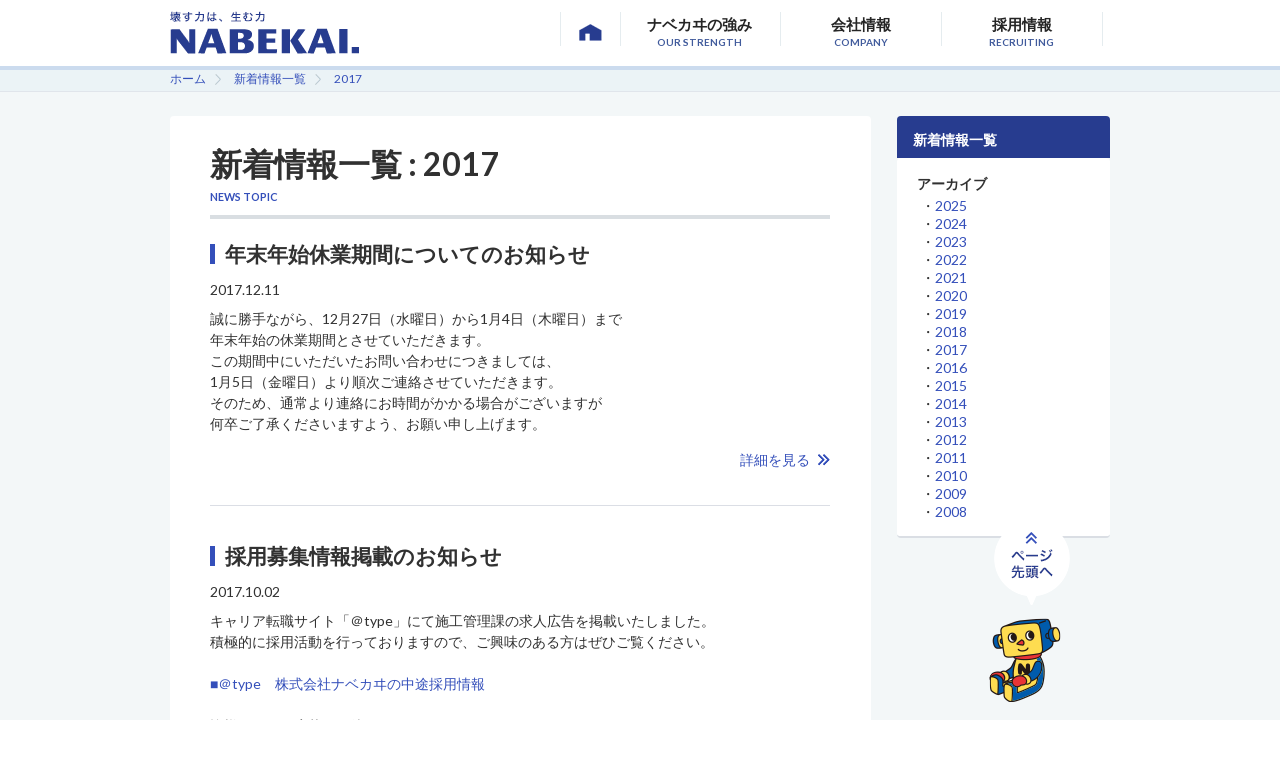

--- FILE ---
content_type: text/html; charset=UTF-8
request_url: https://www.nabekai.co.jp/date/2017/
body_size: 24592
content:
<!DOCTYPE html>
<html>
<head>
<!--[if lt IE 9]>
<script src="https://www.nabekai.co.jp/wp-content/themes/nabekai/js/html5shiv-printshiv.js"></script>
<![endif]-->
<meta charset="utf-8">


<meta name="description" content="">
<meta name="keywords" content="">
<meta name="viewport" content="width=device-width, initial-scale=1.0, maximum-scale=1.0">
<link rel="canonical" href="">

<link type="text/css" href="https://www.nabekai.co.jp/wp-content/themes/nabekai/css/style.css" rel="stylesheet" media="screen,projection,print">
<link type="text/css" href="https://www.nabekai.co.jp/wp-content/themes/nabekai/css/other.css" rel="stylesheet" media="all">
<link type="text/css" href="https://www.nabekai.co.jp/wp-content/themes/nabekai/css/inquiry.css" rel="stylesheet" media="all">
<link type="text/css" href="https://www.nabekai.co.jp/wp-content/themes/nabekai/css/ie.css" rel="stylesheet" media="all">
<link type="text/css" href="https://www.nabekai.co.jp/wp-content/themes/nabekai/css/colorbox.css" rel="stylesheet" media="all">
<link href="//fonts.googleapis.com/css?family=Lato:400,700,900" rel="stylesheet" type="text/css">
<link href="/resource/img/favicon.ico" rel="shortcut icon">

		<!-- All in One SEO 4.3.5.1 - aioseo.com -->
		<title>2017｜株式会社ナベカヰ -大型建物解体・杭抜き-</title>
		<meta name="robots" content="noindex, max-snippet:-1, max-image-preview:large, max-video-preview:-1" />
		<link rel="canonical" href="https://www.nabekai.co.jp/date/2017/" />
		<link rel="next" href="https://www.nabekai.co.jp/date/2017/page/2/" />
		<meta name="generator" content="All in One SEO (AIOSEO) 4.3.5.1 " />
		<script type="application/ld+json" class="aioseo-schema">
			{"@context":"https:\/\/schema.org","@graph":[{"@type":"BreadcrumbList","@id":"https:\/\/www.nabekai.co.jp\/date\/2017\/#breadcrumblist","itemListElement":[{"@type":"ListItem","@id":"https:\/\/www.nabekai.co.jp\/#listItem","position":1,"item":{"@type":"WebPage","@id":"https:\/\/www.nabekai.co.jp\/","name":"\u30db\u30fc\u30e0","description":"\u30ca\u30d9\u30ab\u30f0\u306f\u30d3\u30eb\u3001\u767a\u96fb\u6240\u3001\u5de5\u5834\u3001\u88fd\u9244\u6240\u306a\u3069\u5927\u578b\u5efa\u7bc9\u7269\u306e\u89e3\u4f53\u3068\u676d\u629c\u304d\u30fb\u5730\u4e2d\u969c\u5bb3\u64a4\u53bb\u3092\u30e1\u30a4\u30f3\u4e8b\u696d\u3068\u3057\u3066\u3044\u307e\u3059\u3002\u73fe\u5834\u76e3\u7763\u3001\u91cd\u6a5f\u30aa\u30da\u30ec\u30fc\u30bf\u30fc\u306a\u3069\u306e\u6c42\u4eba\u60c5\u5831\u3082\u63b2\u8f09\u3002","url":"https:\/\/www.nabekai.co.jp\/"},"nextItem":"https:\/\/www.nabekai.co.jp\/date\/2017\/#listItem"},{"@type":"ListItem","@id":"https:\/\/www.nabekai.co.jp\/date\/2017\/#listItem","position":2,"item":{"@type":"WebPage","@id":"https:\/\/www.nabekai.co.jp\/date\/2017\/","name":"2017","url":"https:\/\/www.nabekai.co.jp\/date\/2017\/"},"previousItem":"https:\/\/www.nabekai.co.jp\/#listItem"}]},{"@type":"CollectionPage","@id":"https:\/\/www.nabekai.co.jp\/date\/2017\/#collectionpage","url":"https:\/\/www.nabekai.co.jp\/date\/2017\/","name":"2017\uff5c\u682a\u5f0f\u4f1a\u793e\u30ca\u30d9\u30ab\u30f0 -\u5927\u578b\u5efa\u7269\u89e3\u4f53\u30fb\u676d\u629c\u304d-","inLanguage":"ja","isPartOf":{"@id":"https:\/\/www.nabekai.co.jp\/#website"},"breadcrumb":{"@id":"https:\/\/www.nabekai.co.jp\/date\/2017\/#breadcrumblist"}},{"@type":"Organization","@id":"https:\/\/www.nabekai.co.jp\/#organization","name":"nabekai","url":"https:\/\/www.nabekai.co.jp\/"},{"@type":"WebSite","@id":"https:\/\/www.nabekai.co.jp\/#website","url":"https:\/\/www.nabekai.co.jp\/","name":"nabekai","description":"nabekai","inLanguage":"ja","publisher":{"@id":"https:\/\/www.nabekai.co.jp\/#organization"}}]}
		</script>
		<script type="text/javascript" >
			window.ga=window.ga||function(){(ga.q=ga.q||[]).push(arguments)};ga.l=+new Date;
			ga('create', "UA-29094500-1", 'auto');
			ga('send', 'pageview');
		</script>
		<script async src="https://www.google-analytics.com/analytics.js"></script>
		<!-- All in One SEO -->

<link rel='dns-prefetch' href='//s.w.org' />
		<script type="text/javascript">
			window._wpemojiSettings = {"baseUrl":"https:\/\/s.w.org\/images\/core\/emoji\/12.0.0-1\/72x72\/","ext":".png","svgUrl":"https:\/\/s.w.org\/images\/core\/emoji\/12.0.0-1\/svg\/","svgExt":".svg","source":{"concatemoji":"https:\/\/www.nabekai.co.jp\/wp-includes\/js\/wp-emoji-release.min.js?ver=a0dc3551ba4b58e00be25f58add9f4d8"}};
			/*! This file is auto-generated */
			!function(e,a,t){var n,r,o,i=a.createElement("canvas"),p=i.getContext&&i.getContext("2d");function s(e,t){var a=String.fromCharCode;p.clearRect(0,0,i.width,i.height),p.fillText(a.apply(this,e),0,0);e=i.toDataURL();return p.clearRect(0,0,i.width,i.height),p.fillText(a.apply(this,t),0,0),e===i.toDataURL()}function c(e){var t=a.createElement("script");t.src=e,t.defer=t.type="text/javascript",a.getElementsByTagName("head")[0].appendChild(t)}for(o=Array("flag","emoji"),t.supports={everything:!0,everythingExceptFlag:!0},r=0;r<o.length;r++)t.supports[o[r]]=function(e){if(!p||!p.fillText)return!1;switch(p.textBaseline="top",p.font="600 32px Arial",e){case"flag":return s([127987,65039,8205,9895,65039],[127987,65039,8203,9895,65039])?!1:!s([55356,56826,55356,56819],[55356,56826,8203,55356,56819])&&!s([55356,57332,56128,56423,56128,56418,56128,56421,56128,56430,56128,56423,56128,56447],[55356,57332,8203,56128,56423,8203,56128,56418,8203,56128,56421,8203,56128,56430,8203,56128,56423,8203,56128,56447]);case"emoji":return!s([55357,56424,55356,57342,8205,55358,56605,8205,55357,56424,55356,57340],[55357,56424,55356,57342,8203,55358,56605,8203,55357,56424,55356,57340])}return!1}(o[r]),t.supports.everything=t.supports.everything&&t.supports[o[r]],"flag"!==o[r]&&(t.supports.everythingExceptFlag=t.supports.everythingExceptFlag&&t.supports[o[r]]);t.supports.everythingExceptFlag=t.supports.everythingExceptFlag&&!t.supports.flag,t.DOMReady=!1,t.readyCallback=function(){t.DOMReady=!0},t.supports.everything||(n=function(){t.readyCallback()},a.addEventListener?(a.addEventListener("DOMContentLoaded",n,!1),e.addEventListener("load",n,!1)):(e.attachEvent("onload",n),a.attachEvent("onreadystatechange",function(){"complete"===a.readyState&&t.readyCallback()})),(n=t.source||{}).concatemoji?c(n.concatemoji):n.wpemoji&&n.twemoji&&(c(n.twemoji),c(n.wpemoji)))}(window,document,window._wpemojiSettings);
		</script>
		<style type="text/css">
img.wp-smiley,
img.emoji {
	display: inline !important;
	border: none !important;
	box-shadow: none !important;
	height: 1em !important;
	width: 1em !important;
	margin: 0 .07em !important;
	vertical-align: -0.1em !important;
	background: none !important;
	padding: 0 !important;
}
</style>
	<link rel='stylesheet' id='wp-block-library-css'  href='https://www.nabekai.co.jp/wp-includes/css/dist/block-library/style.min.css?ver=a0dc3551ba4b58e00be25f58add9f4d8' type='text/css' media='all' />
<link rel='https://api.w.org/' href='https://www.nabekai.co.jp/wp-json/' />
<link rel="EditURI" type="application/rsd+xml" title="RSD" href="https://www.nabekai.co.jp/xmlrpc.php?rsd" />
<link rel="wlwmanifest" type="application/wlwmanifest+xml" href="https://www.nabekai.co.jp/wp-includes/wlwmanifest.xml" /> 

<!-- Google Tag Manager -->
<script>(function(w,d,s,l,i){w[l]=w[l]||[];w[l].push({'gtm.start':
new Date().getTime(),event:'gtm.js'});var f=d.getElementsByTagName(s)[0],
j=d.createElement(s),dl=l!='dataLayer'?'&l='+l:'';j.async=true;j.src=
'https://www.googletagmanager.com/gtm.js?id='+i+dl;f.parentNode.insertBefore(j,f);
})(window,document,'script','dataLayer','GTM-K3HWG4M');</script>
<!-- End Google Tag Manager -->
</head>

<body>
<!-- Google Tag Manager (noscript) -->
<noscript><iframe src="https://www.googletagmanager.com/ns.html?id=GTM-K3HWG4M"
height="0" width="0" style="display:none;visibility:hidden"></iframe></noscript>
<!-- End Google Tag Manager (noscript) -->
<div id="wrapper">
		<header id="header">
		<section class="headerInner">
			<h1><a href="/"><img src="/resource/img/logo.png" alt="ナベカヰ"></a></h1>
			<div class="onlypc">
				<nav id="glNav">
					<ul>
							<li class="home"><a href="/"><span class="iconHome">&nbsp;</span></a></li>
							<li class="str"><a href="/strength/">ナベカヰの強み<span>OUR STRENGTH</span></a></li>
							<li class="com"><a href="/company/">会社情報<span>COMPANY</span></a></li>
							<li class="rec"><a href="https://www.nabekai.co.jp/saiyou-nabekai/" target="_blank">採用情報<span>RECRUITING</span></a></li>
					</ul>
				</nav>
			</div>
			<div class="onlysp">
				<div class="menuBox menuTrig">
					<a id="build-menu-button" onclick="menutoggle()" href="javascript:void(0)">MENU</a>
				</div>
				<div id="navigation" class="navigationBox">
					<nav id="glNav">
						<ul>
								<li class="home"><a href="/html/"><span class="iconHome">&nbsp;</span></a></li>
								<li><a href="/strength/">ナベカヰの強み<span>OUR STRENGTH</span></a></li>
								<li class="half">
								<table>
								<tr>
									<td class="half"><a href="/strength/fiveFeatures/">ナベカヰの5つのポイント</a></td>
									<td class="half"><a href="/strength/patent">NABEKAI特許</a></td>
									</tr>
								<tr>
									<td class="half"><a href="/strength/case">主要工事実績</a></td>
									<td class="half"><a href="/strength/story">プロジェクトストーリー 一覧</a></td>
									</tr>
								<tr>
									<td class="half"><a href="/strength/machineList">保有重機一覧</a></td>
									<td class="half none">&nbsp;</td>
									</tr>
								</table>
								</li>
								<li><a href="/company/">会社情報<span>COMPANY</span></a></li>
								<li class="half">
								<table>
								<tr>
									<td class="half"><a href="/company/companyProfile/">会社概要</a></td>
									<td class="half"><a href="/company/message">代表あいさつ</a></td>
									</tr>
								<tr>
									<td class="half"><a href="/company/philosophy">経営理念</a></td>
									<td class="half"><a href="/company/product">事業案内</a></td>
									</tr>
								</table>
								</li>
								<li><a href="https://www.nabekai.co.jp/saiyou-nabekai/" target="_blank">採用情報<span>RECRUITING</span></a></li>
								<li class="half">
								<table>
								<tr>
									<td class="half"><a href="https://www.nabekai.co.jp/saiyou-nabekai/company/message/" target="_blank">社長メッセージ</a></td>
									<td class="half"><a href="/recruit/nabekai">ナベカヰ ここがすごい</a></td>
									</tr>
								<tr>
									<td class="half"><a href="/recruit/vision">ビジョンと理念</a></td>
									<td class="half"><a href="/saiyou-nabekai/" target="_blank">募集情報</a></td>
									</tr>
								<tr>
									<td class="half"><a href="/recruit/inquiry2">採用に関するお問合せ</a></td>
									<td class="half none">&nbsp;</td>
									</tr>
								<tr>
									<td class="half"><a href="/topics">新着情報一覧</a></td>
									<td class="half"><a href="/challenge/inquiry3/">グッズ応募
	</a></td>
									</tr>
								<tr>
									<td class="half"><a href="/challenge/">ナベカヰ　<br>こんな事までやっちゃってます</a></td>
									<td class="half none">&nbsp;</td>
									</tr>
								</table>
								</li>
								<li><div class="closeContainer onlysp">
						<p class="btnClose"><a onclick="menuclose()" href="#">閉じる</a></p>
					  </div></li>
						</ul>
					</nav>
				</div>
			</div>
		</section>
	</header>

	<!--//mainContents-->
	<div id="contentsWrapper">
		<!--//パンくず-->
		<nav class="bread">
		<ul itemscope="" itemtype="http://schema.org/BreadcrumbList">
				<li itemscope="" itemprop="itemListElement" itemtype="http://schema.org/ListItem">
				<a href="/" itemprop="item"><span itemprop="name">ホーム</span></a>
					<meta itemprop="position" content="1">
			</li>
			<li itemscope="" itemprop="itemListElement" itemtype="http://schema.org/ListItem">
				<a href="/topics/" itemprop="item"><span itemprop="name">新着情報一覧</span></a>
				<meta itemprop="position" content="2">
			</li>
			<li class="act" itemscope="" itemprop="itemListElement" itemtype="http://schema.org/ListItem">
				<a href="https://www.nabekai.co.jp/date/2017/" itemprop="item"><span itemprop="name">2017</span></a>
				<meta itemprop="position" content="3">
			</li>
		</ul>
		</nav>
		<!--パンくず//-->
	<div id="contents">
		
	<section class="mainContents topics">
		
		<h1 class="head01 topics">
		新着情報一覧 : 2017		<br><span>NEWS TOPIC</span></h1>
		
		<!-- //news -->
		
		<section class="newsBlock">
			<h2 class="head02"><span>年末年始休業期間についてのお知らせ</span></h2>
			<div class="articleBlcok">
				<p class="newsTime"><time datetime="2017-12-11">2017.12.11</time></p>
				<div class="newsDetail">
					<p>誠に勝手ながら、12月27日（水曜日）から1月4日（木曜日）まで<br />
年末年始の休業期間とさせていただきます。<br />
この期間中にいただいたお問い合わせにつきましては、<br />
1月5日（金曜日）より順次ご連絡させていただきます。<br />
そのため、通常より連絡にお時間がかかる場合がございますが<br />
何卒ご了承くださいますよう、お願い申し上げます。</p>
</div>
				<p class="moreBtn"><a href="https://www.nabekai.co.jp/topics/2017/1403/">詳細を見る</a></p>
			</div>
		</section>
<section class="newsBlock">
			<h2 class="head02"><span>採用募集情報掲載のお知らせ</span></h2>
			<div class="articleBlcok">
				<p class="newsTime"><time datetime="2017-10-02">2017.10.02</time></p>
				<div class="newsDetail">
					<p>キャリア転職サイト「＠type」にて施工管理課の求人広告を掲載いたしました。<br />
積極的に採用活動を行っておりますので、ご興味のある方はぜひご覧ください。<br />
<br />
<a href="http://type.jp/job-company/25670/">■＠type　株式会社ナベカヰの中途採用情報</a><br />
<br />
皆様からのご応募をお待ちしております。</p>
</div>
				<p class="moreBtn"><a href="https://www.nabekai.co.jp/topics/2017/1395/">詳細を見る</a></p>
			</div>
		</section>
<section class="newsBlock">
			<h2 class="head02"><span>夏季休業期間についてのご案内</span></h2>
			<div class="articleBlcok">
				<p class="newsTime"><time datetime="2017-08-01">2017.08.01</time></p>
				<div class="newsDetail">
					<p>誠に勝手ながら、8月10日（木曜日）から8月16日（水曜日）まで</p>
<p>休業とさせていただきます。</p>
<p>この期間中にいただいたお問い合わせにつきましては、</p>
<p>8月17日（木曜日）より順次ご連絡させていただきます。</p>
<p>そのため、通常より連絡にお時間がかかる場合がございますが</p>
<p>何卒ご了承くださいますよう、お願い申し上げます。</p>
</div>
				<p class="moreBtn"><a href="https://www.nabekai.co.jp/topics/2017/1391/">詳細を見る</a></p>
			</div>
		</section>
<section class="newsBlock">
			<h2 class="head02"><span>社内研修に伴う休業のお知らせ</span></h2>
			<div class="articleBlcok">
				<p class="newsTime"><time datetime="2017-06-12">2017.06.12</time></p>
				<div class="newsDetail">
					<p>6月23日（金）より6月25日（日）にかけて<br />
弊社の社員研修に伴い休業とさせていただきます。<br />
この期間中にいただいたお問い合わせにつきましては<br />
6月26日（月）より順次ご連絡させていただきます。<br />
何卒ご了承下さいますよう、お願い申し上げます。</p>
</div>
				<p class="moreBtn"><a href="https://www.nabekai.co.jp/topics/2017/1385/">詳細を見る</a></p>
			</div>
		</section>
<section class="newsBlock">
			<h2 class="head02"><span>ゴールデンウィーク休業期間のご案内</span></h2>
			<div class="articleBlcok">
				<p class="newsTime"><time datetime="2017-04-24">2017.04.24</time></p>
				<div class="newsDetail">
					<p>誠に勝手ながら、下記のゴールデンウィーク期間中につきましては<br />
休業とさせて頂きます。<br />
<br />
・5月3日（水曜日）～ 5月 7日（日曜日）<br />
<br />
期間中に「お問合せ」フォームから頂いたお問合せにつきましては<br />
5月8日（月曜日）以降に順次ご回答させていただきます。<br />
その為、通常よりご連絡にお時間がかかりますことがございますが<br />
何卒ご了承くださいますよう、お願い申し上げます。</p>
</div>
				<p class="moreBtn"><a href="https://www.nabekai.co.jp/topics/2017/1382/">詳細を見る</a></p>
			</div>
		</section>

		<!-- news// -->
		
		<nav class="articlePageNav">
			<ul>
	<ul class='page-numbers'>
	<li><span aria-current="page" class="page-numbers current">1</span></li>
	<li><a class="page-numbers" href="https://www.nabekai.co.jp/date/2017/page/2/">2</a></li>
	<li><a class="next page-numbers" href="https://www.nabekai.co.jp/date/2017/page/2/">次へ</a></li>
</ul>
	
			</ul>
		</nav>
				
		</section>
		
		<nav class="sidenav topics">
				<p class="title"><a href="/topics/"><span>新着情報一覧</span></a></p>
			<ul>
				<ul>
					<li class="titleSub">アーカイブ</li>
					
						<li>・<a href='https://www.nabekai.co.jp/date/2025/'>2025</a></li>
	<li>・<a href='https://www.nabekai.co.jp/date/2024/'>2024</a></li>
	<li>・<a href='https://www.nabekai.co.jp/date/2023/'>2023</a></li>
	<li>・<a href='https://www.nabekai.co.jp/date/2022/'>2022</a></li>
	<li>・<a href='https://www.nabekai.co.jp/date/2021/'>2021</a></li>
	<li>・<a href='https://www.nabekai.co.jp/date/2020/'>2020</a></li>
	<li>・<a href='https://www.nabekai.co.jp/date/2019/'>2019</a></li>
	<li>・<a href='https://www.nabekai.co.jp/date/2018/'>2018</a></li>
	<li>・<a href='https://www.nabekai.co.jp/date/2017/' aria-current="page">2017</a></li>
	<li>・<a href='https://www.nabekai.co.jp/date/2016/'>2016</a></li>
	<li>・<a href='https://www.nabekai.co.jp/date/2015/'>2015</a></li>
	<li>・<a href='https://www.nabekai.co.jp/date/2014/'>2014</a></li>
	<li>・<a href='https://www.nabekai.co.jp/date/2013/'>2013</a></li>
	<li>・<a href='https://www.nabekai.co.jp/date/2012/'>2012</a></li>
	<li>・<a href='https://www.nabekai.co.jp/date/2011/'>2011</a></li>
	<li>・<a href='https://www.nabekai.co.jp/date/2010/'>2010</a></li>
	<li>・<a href='https://www.nabekai.co.jp/date/2009/'>2009</a></li>
	<li>・<a href='https://www.nabekai.co.jp/date/2008/'>2008</a></li>
		
				</ul>
			</ul>
		</nav>		
		<div id="toTop"> <a class="onlypc" href="#"><span class="fukidashi"><img src="/resource/img/foot_top.png" alt="ページの先頭へ" width="76" height="84"></span> <span class="nabekai"><span class="arm"></span><img src="/resource/img/nabe_body.png" width="100" height="100" alt="ナベカイくん"></span></a> </div>
		<div id="toTopSP"><a class="onlysp" href="#"><span class="fukidashi"><img src="/resource/img/foot_top.png" alt="ページの先頭へ" width="76" height="84"></span> <span class="nabekai"><span class="arm"></span><img src="/resource/img/nabe_body.png" width="100" height="100" alt="ナベカイくん"></span></a></div>
	</div>
		
	</div>

	<!--mainContents//-->
    <div id="footerContainerWrapper" class="onlysp"> </div>
	<footer id="footer">
		<div class="footerInner">
			<dl class="home">
				<dt><a href="/">ホーム</a></dt>
				<dd>&nbsp;</dd>
			</dl>
			<dl>
				<dt><a href="/strength/">ナベカヰの強み</a></dt>
				<dd><a href="/strength/fiveFeatures">ナベカヰの5つのポイント</a> <a href="/strength/patent">NABEKAI特許</a> <a href="/strength/case">主要工事実績</a> <a href="/strength/story">プロジェクトストーリー</a> <a href="/strength/machineList">保有重機</a></dd>
			</dl>
			<dl>
				<dt><a href="/company/">会社情報</a></dt>
				<dd><a href="/company/companyProfile">会社概要</a> <a href="/company/message">代表あいさつ</a> <a href="/company/philosophy">経営理念</a> <a href="/company/product">事業案内</a></dd>
			</dl>
			<dl>
				<dt><a href="https://www.nabekai.co.jp/saiyou-nabekai/" target="_blank">採用情報</a></dt>
				<dd> <a href="https://www.nabekai.co.jp/saiyou-nabekai/company/message/" target="_blank">社長メッセージ</a> <a href="/recruit/nabekai">ナベカヰ ここがすごい</a> <a href="/recruit/vision">ビジョンと理念</a> <a href="/saiyou-nabekai/" target="_blank">募集情報</a> <a href="/recruit/inquiry2">採用に関するお問合せ</a> </dd>
			</dl>
			<dl class="other">
				<dt><a href="/inquiry">お問合せ</a></dt>
				<dt><a href="/topics">新着情報</a></dt>
				<dt><a href="/privacy">個人情報保護方針</a></dt>
				<dt><a href="/sitemap">サイトマップ</a></dt>
				<!--
<dt><a href="/challenge/inquiry3/">ナベカヰグッズ応募</a></dt>
-->
				<dt><a href="/challenge">ナベカヰこんな事までやっちゃってます</a></dt>
				<dd>&nbsp;</dd>
			</dl>
			<div class="footBlock">
				<div class="logo"><a href="/"><img src="/resource/img/logo_foot.png" alt="NABEKAI" width="122" height="17"></a></div>
				<p>Copyright &copy; 2023 NABEKAI corporation ALL Right Reserved.</p>
			</div>
		</div>
	</footer>
	
	<!-- /SP -->
	<footer id="footerSP">
		<div class="footerInner">
			<form action="#">
				<select name="" onChange="location=this.options[this.selectedIndex].value">
				<option value="/">ホーム</option>
				<option value="/strength/">ナベカヰの強み</option>
				<option value="/strength/fiveFeatures">ナベカヰの5つのポイント</option>
				<option value="/strength/patent">NABEKAI特許</option>
				<option value="/strength/case">主要工事実績</option>
				<option value="/strength/story">プロジェクトストーリー</option>
				<option value="/strength/machineList">保有重機</option>
				<option value="/company/">会社情報</option>
				<option value="/company/companyProfile">会社概要</option>
				<option value="/company/message">代表あいさつ</option> 
				<option value="/company/philosophy">経営理念</option>
				<option value="/company/product">事業案内</option>
				<option value="https://www.nabekai.co.jp/saiyou-nabekai/">採用情報</option>
				<option value="https://www.nabekai.co.jp/saiyou-nabekai/company/message/">社長メッセージ</option>
				<option value="/recruit/nabekai">ナベカヰ ここがすごい</option>
				<option value="/recruit/vision">ビジョンと理念</option>
				<option value="/inquiry">お問合せ</option>
				<option value="/topics">新着情報</option>
				<option value="/privacy">個人情報保護方針</option>
				<option value="/sitemap">サイトマップ</option>
				<option value="/challenge/inquiry3/">ナベカヰグッズ応募</option>
				<option value="/challenge">ナベカヰこんな事までやっちゃってます</option>
					
				</select>
			</form>
			<div class="footBlock">
				<div><img src="/resource/img/logo_foot.png" alt="NABEKAI"></div>
				<p>Copyright &copy; 2023 NABEKAI corporation ALL Right Reserved.</p>
			</div>
		</div>
	</footer>
	<!-- SP/ --> 
	
</div>

<script type="text/javascript" src="https://www.nabekai.co.jp/wp-content/themes/nabekai/js/jquery-1.11.0.min.js"></script>
<!--[if lt IE 9]>
<script type="text/javascript" src="https://www.nabekai.co.jp/wp-content/themes/nabekai/js/selectivizr-min.js"></script>
<script type="text/javascript" src="https://www.nabekai.co.jp/wp-content/themes/nabekai/js/PIE_IE678.js"></script>
<![endif]-->
<script type="text/javascript" src="https://www.nabekai.co.jp/wp-content/themes/nabekai/js/common.js"></script>
<script type="text/javascript" src="https://www.nabekai.co.jp/wp-content/themes/nabekai/js/jquery.tile.min.js"></script>
<script>
	$(window).resize(function() {
	$('.smenuBox').tile(2);
	$('.heightLineParent li').tile(3);
	$('.stepFlow li').tile(3);
});
</script>

<!--[if lt IE 9]><script>
$(function() {
    if (window.PIE) {
        $('.rounded').each(function() {
            PIE.attach(this);
        });
    }
});
</script><![endif]-->
<script type="text/javascript" src="https://www.nabekai.co.jp/wp-content/themes/nabekai/js/jquery.colorbox-min.js"></script>
<script type='text/javascript' src='https://www.nabekai.co.jp/wp-includes/js/wp-embed.min.js?ver=a0dc3551ba4b58e00be25f58add9f4d8'></script>
</body>
</html>


--- FILE ---
content_type: text/css
request_url: https://www.nabekai.co.jp/wp-content/themes/nabekai/css/style.css
body_size: 62065
content:
@charset "utf-8";
/* CSS Document */

html, body, div, span, object, iframe,
h1, h2, h3, h4, h5, h6, p, blockquote, pre,
abbr, address, cite, code,
del, dfn, em, img, ins, kbd, q, samp,
small, strong, sub, sup, var,
b, i,
dl, dt, dd, ol, ul, li,
fieldset, form, label, legend,
table, caption, tbody, tfoot, thead, tr, th, td,
article, aside, canvas, details, figcaption, figure,
footer, header, hgroup, menu, nav, section, summary,
time, mark, audio, video {
margin:0;
padding:0;
border:0;
outline:0;
font-size:100%;
vertical-align:baseline;
background:transparent;
}
body {
font:12px/1.5;
font-family:"Lato", "sans-serif",  "ヒラギノ角ゴ Pro W3", "Hiragino Kaku Gothic Pro", "メイリオ", Meiryo,"ＭＳ Ｐゴシック";
line-height:1.5;
font-size:12px;
color:#252525;
-webkit-text-size-adjust: 100%;
min-width:inherit;
}
select,input,button,textarea{ font-family:"メイリオ", Meiryo, "ヒラギノ角ゴ Pro W3", "Hiragino Kaku Gothic Pro", "ＭＳ Ｐゴシック", "MS PGothic", sans-serif; }
article,aside,details,figcaption,figure,
footer,header,hgroup,menu,nav,section {
display:block;
}
ul {
list-style:none;
}
blockquote, q {
quotes:none;
}
blockquote:before, blockquote:after,
q:before, q:after {
content:'';
content:none;
}
a {
margin:0;
padding:0;
font-size:100%;
vertical-align:baseline;
background:transparent;
color:#344fba;
outline:none;
text-decoration:none;
}
a:hover{
	text-decoration:underline;
}
/* change colours to suit your needs */
ins {
background-color:#ff9;
color:#000;
text-decoration:none;
}
/* change colours to suit your needs */
mark {
background-color:#ff9;
color:#000;
font-style:italic;
font-weight:bold;
}
del {
text-decoration: line-through;
}
abbr[title], dfn[title] {
border-bottom:1px dotted;
cursor:help;
}
table {
border-collapse:collapse;
border-spacing:0;
}
/* change border colour to suit your needs */
hr {
display:block;
height:1px;
border:0;
border-top:1px solid #cccccc;
margin:1em 0;
padding:0;
}
input, select {
vertical-align:text-top;
}




/*------------------------------------------------------

	共通

------------------------------------------------------*/
#wrapper{
	position:relative;
}
.onlypc{ display:block;}
.onlysp{ display:none;}

/* header */
#header{
	height:55px;
	padding:11px 0 0;
	background:#ffffff;
	border-bottom:4px solid #cbdbee;
	position:fixed;
	width: 100%;
	top:0;
	left:0;
	z-index:2000;
}
#header a:hover{
	text-decoration:none;
}
#header .headerInner{
	height:55px;
	width:940px;
	margin:0 auto;
	position:relative;
}
#header h1{
	float:left;
	width:190px;
}
#header #glNav{
	float:right;
	width:550px;
	margin:3px 0 0;
	position:absolute;
	bottom:-4px;
	right:0;
}
#header #glNav li{
	padding-bottom:11px;
	border-bottom:4px solid #cbdbee;
	width:161px;
	float:left;
	height:43px;
}
#header #glNav li.home{
	width:59px;
}
#header #glNav li a{
	display:block;
	width:161px;
	height:33px;
	border-right:1px solid #e5ecef;
	padding:1px 0 0px;
	text-align:center;
	font-size:1.25em;
	font-weight:bold;
	color:#252525;
}
#header #glNav li.home a{
	width:59px;
	height:22px;
	padding-top:12px;
	padding-bottom:0;
	border-left:1px solid #e5ecef;
}
#header #glNav li.home.act,
#header #glNav li.home:hover{
	border-bottom:4px solid #273c8f;
}
#header #glNav li.str.act,
#header #glNav li.str:hover{
	border-bottom:4px solid #e83436;
}
#header #glNav li.com.act,
#header #glNav li.com:hover{
	border-bottom:4px solid #005bac;
}
#header #glNav li.rec.act,
#header #glNav li.rec:hover{
	border-bottom:4px solid #ffce0c;
}
#header #glNav li a:hover{
	color:#596aaf;
}
#header #glNav li.act a:hover{
	color:#252525;
}
#header #glNav li .iconHome{
	margin:0 auto;
}
#header #glNav li a:hover .iconHome{
	background:url(/resource/img/nav_home.png) no-repeat 0 100%;
}
#header #glNav li a span{
	display:block;
	color:#415b9c;
	font-size:0.66em;
}
#header #glNav li.half{
	width:100%;
	height:auto;
	font-size:0.86em;
	padding:0;
}
#header #glNav li.half table{
	width:100%;
}
#header #glNav li.half table tr{
	border-bottom:1px solid #ccc;
}
#header #glNav li.half table tr:last-child{
	border-bottom:none;
}
#header #glNav li.half table td{
	width:49.6%;
}
#header #glNav li.half table td:last-child{
	border-left:1px solid #ccc;
}
#header #glNav li.half table td a{
	height:auto;
	padding:8px 0;
}

/* footer */
#footer{
	clear:both;
	overflow:hidden;
	background:#273c8f;
	color:#ffffff;
	padding:30px 0 0;
	min-width:940px;

}
#footerSP{
	display:none;
}
#footer a{
	color:#ffffff;
}
#footer a:hover{
	text-decoration:underline;
}
#footer .footerInner{
	clear:both;
	overflow:hidden;
	width:940px;
	margin:0 auto;
}
#footer .footerInner dl{
	width:174px;
	height:156px;
	margin:0 0 18px;
	padding:12px 19px;
	float:left;
	border-right:1px solid #455bb3;
	line-height:1.6;
}
#footer .footerInner dl.home{
	width:140px;
	padding:12px 0;
}
#footer .footerInner dl.other{
	width:130px;
	border:none;
	padding-right:0;
}
#footer .footerInner dl dt{
	font-weight:bold;
	margin:0 0 25px;
}
#footer .footerInner dl.other dt{
	margin-bottom:5px;
}
#footer .footerInner dl a{
	display:block;
}
#footer .footerInner .footBlock{
	clear:both;
	overflow:hidden;
	border-top:1px solid #455bb3;
	padding:12px 0;
}
#footer .footerInner .footBlock h1{
	float:left;
}
#footer .footerInner .footBlock .logo{
	float:left;
}
#footer .footerInner .footBlock p{
	float:right;
	font-style:normal;
}

/* アイコン */
.arrowL,
.rssIcon,
.iconStr,
.iconPro,
.iconPre,
.iconBus,
.iconHome{
	display:inline-block;
	text-indent:-9999px;
}
.arrowL{
	width:12px;
	height:12px;
	background:url(/resource/img/ico_link.png) no-repeat 0 0;
}
.rssIcon{
	width:17px;
	height:18px;
	background:url(/resource/img/ico_link.png) no-repeat 0 -25px;
}
.iconStr{
	width:30px;
	height:30px;
	background:url(/resource/img/ico_tit.png) no-repeat 0 0;
}
.iconCom{
	width:30px;
	height:30px;
	background:url(/resource/img/ico_tit.png) no-repeat 0 -30px;
}
.iconRec{
	width:30px;
	height:30px;
	background:url(/resource/img/ico_tit.png) no-repeat 0 -60px;
}
.iconPro{
	width:21px;
	height:15px;
	background:url(/resource/img/ico_tit.png) no-repeat 0 -90px;
}
.iconPre{
	width:17px;
	height:20px;
	background:url(/resource/img/ico_tit.png) no-repeat 0 -120px;
}
.iconBus{
	width:19px;
	height:20px;
	background:url(/resource/img/ico_tit.png) no-repeat -30px -30px;
}
.iconHome{
	width:23px;
	height:17px;
	background:url(/resource/img/nav_home.png) no-repeat 0 0;
}


/*------------------------------------------------------

	

------------------------------------------------------*/
/* main */
#topCont{
	background:url(/resource/img/bg_top.gif) repeat-x 0 0 #dbf4ff;
	padding-top:70px;
}
#topCont .topContInner{
	background:url(/resource/img/kv_top.png) no-repeat 50% 0;
	padding:440px 0 0;
}
.footBg{
	background:url(/resource/img/bg_foot.png) no-repeat 40% 100%;
	padding:0 0 420px;
}
#toTop{
	position:fixed;
	top:450px;
	/*bottom:270px;*/
	right:50%;
	margin-right:-450px;
}
.centerTopPC{
	position:absolute;
	bottom:60px;
	right:46%;
	margin-right:0;
}
/*#toTop a:hover{
	opacity:0.7;
}*/

#main{
	width:940px;
	margin:0 auto;
}
#main .topBlock{
	clear:both;
	overflow:hidden;
	margin:0 0 20px 0;
}
#main .topBlock a:hover,
#main .featureBlock a:hover,
#main .otherBlock a:hover{
	text-decoration:none;
}
#main .topBlock li,
#main .blockCont .featureBlock li,
#main .blockCont .otherBlock li {
	float:left;
	position:relative;
	width:31.5%;
	/*margin-right:1.5%;*/
	margin-right:18px;
	margin-left: 0;
	/*padding:0 0 2px;*/
}
#main .topBlock li:last-child,
#main .blockCont .featureBlock li:last-child,
#main .blockCont .otherBlock li:last-child {
	margin-right:0;
}
#main .topBlock li{
	width: 280px;
	max-height:165px;
	background:#ffffff;
	padding:9px 10px 15px;
	margin-right:20px;
	margin-bottom:0;
	border-bottom:#dadee4 solid 2px;
	-o-border-radius: 5px;
	-ms-border-radius: 5px;
	-moz-border-radius: 5px;
	-webkit-border-radius: 5px;
	border-radius: 5px;
}
#main .blockCont .otherBlock li {
	width:32%;
}
#main .topBlock li .titImg{
	position:relative;
	top:0;
	left:0;
	padding:0 0 14px;
}
#main .topBlock li h2{
	padding:0;
	color:#ffffff;
	font-size:1.66em;
	font-weight:bold;
	text-shadow: 1px 1px 3px #646464;
	position:absolute;
	top:22%;
	left:9%;
	width:100%;
}
#main .topBlock li h2 span{
	display:block;
	font-size:0.6em;

	letter-spacing:0.8px;
}
#main .topBlock li h2 span.iconStr,
#main .topBlock li h2 span.iconCom,
#main .topBlock li h2 span.iconRec {

	float:left;
	margin:0 7px 5px 0;
}
#main .blockCont .featureBlock li a,
#main .blockCont .otherBlock li a {
	display:block;
	width:95%;
	-o-border-radius: 4px;
	-ms-border-radius: 4px;
	-moz-border-radius: 4px;
	-webkit-border-radius: 4px;
	border-radius: 4px;
	display:inline-block;
	vertical-align:top;
	position:relative;
	background:#ffffff;
	padding:7px 3% 4px;
	box-shadow: 1px 1px 4px #91bccf;
	-moz-box-shadow: 1px 1px 4px #91bccf;
	-webkit-box-shadow: 1px 1px 4px #91bccf;
}
#main .blockCont .featureBlock li a{
	/*padding:1.5% 1.5% 2%;*/
	padding:0;
	width:100%;
}
#main .blockCont li.bnr{
	line-height:0;
}
#main .blockCont li.bnr a{
	background:none;
	margin:0;
	padding:0;
	width:100%;
	box-shadow:none;
}
#main .blockCont .featureBlock{
	width:66%;
	float:right;
}
#main .blockCont .featureBlock li {
	width:100%;
	padding:0;
	margin:0 0 0;
	float:left;
}
#main .blockCont .otherBlock li.pro ,
#main .blockCont .otherBlock li.bnr:last-child{
	width:300px;
	margin-bottom:0;
}
#main .blockCont .otherBlock li.pro {
	width:300px;
}
#main .blockCont .otherBlock li.bnr:last-child{
	float:right;
}
#main .blockCont .featureBlock li.bus{
	margin:0 0 3%;
	width:93%;//63.5%;
	-o-border-radius: 4px;
	-ms-border-radius: 4px;
	-moz-border-radius: 4px;
	-webkit-border-radius: 4px;
	border-radius: 4px;
	display:inline-block;
	vertical-align:top;
	position:relative;
	background:#ffffff;
	padding: 2% 3.5% 1.2% 3.5%;
	/*padding: 3% 3% 3.5%;*/
	box-shadow: 1px 1px 4px #91bccf;
	-moz-box-shadow: 1px 1px 4px #91bccf;
	-webkit-box-shadow: 1px 1px 4px #91bccf;
}
#main .topBlock li a p,
#main .blockCont .featureBlock li a p,
#main .blockCont .otherBlock li a p {
	width:86%;
	color:#252525;
	padding:0 10% 0 5%;
	background:url(/resource/img/icon_top_link.png) no-repeat 98% 50%;
}
#main .blockCont{
	clear:both;
	overflow:hidden;
	padding:0 0 10px;
}
#main .blockCont.center{
	padding-bottom:20px;
}
#main .blockCont .newsBlock{
	float:left;
	width:28%;
	height:264px;
	margin-right: 2%;
	-o-border-radius: 4px;
	-ms-border-radius: 4px;
	-moz-border-radius: 4px;
	-webkit-border-radius: 4px;
	border-radius: 4px;
	background:#ffffff;
	padding:2%;
	box-shadow: 1px 1px 4px #91bccf;
	-moz-box-shadow: 1px 1px 4px #91bccf;
	-webkit-box-shadow: 1px 1px 4px #91bccf;
}
#main .blockCont .newsBlock .tit{
	overflow:hidden;
	margin:0 0 10px;
	line-height:0.8;
}
#main .blockCont .newsBlock h3{
	font-weight:bold;
	font-size:1.33em;
	color:#344fba;
	float:left;
}
#main .blockCont .newsBlock .rssIcon{
	float:right;
}
#main .blockCont .newsBlock h3 .arrowL{
	margin: 4px 0 0 6px;
}
#main .blockCont .newsBlock dl{
	border-top:1px solid #dadee4;
	background:#ffffff;
	padding:5px 0;
}
#main .blockCont .newsBlock dt{
	color:#9a9da2;
}
#main .blockCont .newsBlock dd{
	overflow: hidden;
	white-space: nowrap;
	text-overflow: ellipsis;
	-webkit-text-overflow: ellipsis;
	-o-text-overflow: ellipsis;
}
#main .blockCont .otherBlock li .imgbox {
	height: 110px;
	width: 111px;
	float: left;
	margin:0;
}
#main .blockCont .otherBlock li .imgbox img{
	width:100%;
}
#main .blockCont .otherBlock li dl {
	overflow: hidden;
	padding-left: 10px;
}
#main .blockCont .otherBlock li dt {
	font-size: 1.16em;
	font-weight: bold;
	padding-top: 10px;
	margin-bottom: 5px;
	color: #252525;
	letter-spacing:-2px;
}
#main .blockCont .otherBlock li dt .iconPro {
	display:block;
	margin:0 0 5px;
}
#main .blockCont .otherBlock li dt span{
	display:block;
	 color: #E83436;
	font-size: 0.71em;
	letter-spacing:0;
}
#main .blockCont .otherBlock li dd {
	font-size: 12px;
	margin-bottom: 5px;
	color: #424242;
}
#main .blockCont .featureBlock li h4,
#main .blockCont .otherBlock li h4{
	/*width: 57%;*/
	font-weight:bold;
	font-size:1.16em;
	padding:3px 0 0 43%;
	/*letter-spacing:-1px;*/
	color:#252525;
}
#main .blockCont .otherBlock li h4{
	padding-top:3px;
	width: auto;
}
#main .blockCont .featureBlock li.bus h4{
	padding-top:0;
	padding-left:0;
}
#main .blockCont .featureBlock li.bus .txt{
	width:45%;
	float:left;
}
#main .blockCont .featureBlock li.bus .link{
	float:right;
	width:50%;
}
#main .blockCont .featureBlock li.bus .link a{
	width:43%;
	text-align:center;
	/*margin:0 2% 0 0;*/
	/*padding:5px 0 6px;*/
	font-weight:bold;
	font-size:1.16em;
	line-height:0.8;
	border-radius:0;
	box-shadow:none;
	 -webkit-box-shadow:none;
}
#main .blockCont .featureBlock li.bus .link a:nth-child(2){
	float:right;
}
#main .blockCont .featureBlock li.bus .link a img{
	width:100%;
	height:auto;
	margin:0 0 12px;
}
#main .blockCont .featureBlock li.bus .link a .arrowL {
	margin:0 0 0 5px;
}
#main .blockCont .featureBlock li h4 span,
#main .blockCont .otherBlock li h4 span{
	display:block;
	color:#e83436;
	font-size:0.71em;
	margin:0 0 5px;
	letter-spacing:0.8px;
}
#main .blockCont .featureBlock li h4 span{
	color:#005bac;
}
#main .blockCont .featureBlock li a p,
#main .blockCont .otherBlock li a p{
	width: 57%;
	display:inline-block;
	padding:0 0 0 43%;
	background:none;
}


/*------------------------------------------------------
    /topics/
------------------------------------------------------*/
.mainContents .newsBlock{
	clear:both;
	zoom: 1;
	overflow:hidden;
	padding:40px 0 35px;
	border-bottom:1px solid #dbdee5;
}
.mainContents>h1+.newsBlock,
.mainContents .newsBlock:first-child{
	padding-top:0;
	margin-top:-5px;
}
.newsBlock:last-child{
	border:none;
	padding-bottom:0;
}
.newsBlock .head02 {
	margin-bottom: 16px;
}
.newsBlock .articleBlcok{}
.newsBlock .articleBlcok .newsTime{
	margin:0 0 8px;
}
.newsBlock .articleBlcok .newsDetail{}
.newsBlock .articleBlcok .newsDetail img{
	padding:0 0 10px;
}
.newsBlock .articleBlcok .moreBtn{
	clear:both;
	overflow:hidden;
	text-align:right;
	margin-top:15px;
}
.newsBlock .articleBlcok .moreBtn a{
	line-height:0.8;
	background:url(/resource/img/icon_link.png) right center no-repeat;
	padding-right:20px;
}
/**/
.articlePageNav{
	margin: 16px 0 20px;
}
.articlePageNav ul {
	height:0;
	text-align: center;
}
.articlePageNav li {
	display: inline-block;
	padding:0 7px 0 5px;
	border-right: 1px solid #d3d3d3;
	line-height: 14px;
}
.articlePageNav li:first-child,
.articlePageNav li.numLast,
.articlePageNav li:last-child{
	border-right:none;
}
.articlePageNav li:first-child{
	margin-right:3%;
}
.articlePageNav li:last-child{
	margin-left:3%;
}


/*------------------------------------------------------
    /challenge/
------------------------------------------------------*/
.challenge .maintext{
	clear:both;
	overflow:hidden;
}
.challenge .maintext img.mainImg01{
	float:left;
	width:40%;
	margin:0 0 40px;
}
.challenge .maintext img.mainImg02{
	float:right;
	width:40%;
	margin:0 0 40px;
}
.challenge .maintext .txtBlock01{
	float:right;
	width:55%;
	margin:0 0 40px;
}
.challenge .maintext .txtBlock02{
	float:left;
	width:55%;
	margin:0 0 40px;
}
.challenge .maintext .txtBlock01 span,
.challenge .maintext .txtBlock02 span{
	display:block;
	font-weight:bold;
	font-size:1.42em;
	margin: 0 0 12px;
	line-height:1.3;
}
.challenge .goodsBlockTop{
	width:103%;
}
.challenge .goodsBlock{
	width:103%;
	float:left;
	margin:0 0 40px;
}
.challenge .goodsBlock:last-child{
	margin-bottom:0;
}
.challenge .goodsBlock li{
	float:left;
	width:22%;
	margin:0 3% 14px 0;
	letter-spacing: -1px;
}
.challenge .goodsBlock.side li{
	margin:0 3% 0 3%;
}
.challenge .goodsBlock img,
.challenge .goodsBlock span{
	display:block;
	font-size:12px;
	font-weight:bold;
	margin:0 0 10px;
	width:100%;
}
.challenge .goodsBlock span{
	margin:0;
}
.challenge .goodsBlock.side{
	float:right;
	width:51%;
}
.challenge .goodsBlock.side li{
	width:44%;
}
.challenge .goodsBlock.side.top{
	float:left;
	width:47%;
}
.challenge .head04 {
	clear:both;
	color:#0aa4cf;
	font-size:20px;
}
.challenge .preBox{
	margin:0 0 14px;
}
.challenge .preBox img{
	width:100%;
}
.challenge .preBox .cautionTxt{
	font-size:0.71em;
	margin-bottom:0;
}


/*------------------------------------------------------
    /strength/
------------------------------------------------------*/
.fiveTopBlock{
	clear:both;
	overflow:hidden;
	background:#e8f2f4;
	padding:4% 3% 2.8%;
	-o-border-radius:4px 4px 0 0;
	-ms-border-radius:4px 4px 0 0;
	-moz-border-radius:4px 4px 0 0;
	-webkit-border-radius:4px 4px 0 0;
	border-radius:4px 4px 0 0;
	margin:0 0 6px;
}
.fiveTopBlock h2{
	font-weight:bold;
	color:#5db3c7;
	font-size:1.67em;
	margin:0 0 13px;
}
.fiveTopBlock .boxTxt{
	clear:both;
	overflow:hidden;
	border-bottom:4px solid #c6d8dc;
	padding:0 0 10px;
}
.fiveTopBlock .boxTxt span{
	display:block;
	float:left;
	background:#20bfc9;
	text-align:center;
	color:#ffffff;
	font-weight:bold;
	width:48%;
	padding:2% 0;
	border-radius:5px;
	font-size:2em;
}
.fiveTopBlock .boxTxt span:last-child{
	float:right;
}
.fiveTopBlock li{
	float:left;
	margin:0 1.7% 0 0;
	width:18.5%;
}
.fiveTopBlock li:last-child{
	margin:0;
}
.fiveTopBlock li img{
	width:100%;
}
.fiveTopTxt{
	font-size:0.85em;
	margin:0 0 17px;
}
/**/
.five .rightImgBlock .leftCont,
.five ol .head01{
	width:59%;
}
.five .rightImgBlock{
	margin:0 0 20px;
}
.five .rightImgBlock:last-child{
	margin-bottom:0;
}
.five .rightImgBlock .rightCont {
	max-width: 220px;
	width: 40%;
	margin: 0 0;
	padding:0 0 0;
}
.five ol .head01{
	padding-left: 0;
	line-height:1.4;
	margin-bottom: 15px;
	font-size: 35px;
	width:100%;
}
.five ol .head01 img{
	margin:0 2.5% 0 0;
}
.five #fiveFeatures1 .head01{
	border-bottom: 2px solid #21cd74;
}
.five #fiveFeatures2 .head01{
	border-bottom: 2px solid #ff6e85;
}
.five #fiveFeatures3 .head01{
	border-bottom: 2px solid #c3633c;
}
.five #fiveFeatures4 .head01{
	border-bottom: 2px solid #ffbb28;
}
.five #fiveFeatures5 .head01{
	border-bottom: 2px solid #16b6e1;
}
.five ol .head01 span {
	color: #313131;
	float: none;
	font-size: 15px;
	margin-bottom: 0;
	padding-top:0;
}
.five ol .autoBlock .contBlock{
	position:relative;
	padding-bottom: 56.25%;
	/*width:76%;
	margin: 0 auto 11px;*/
}
.five ol .autoBlock .contBlock iframe{
	position:absolute;
	top:0;
	left:0;
	width:100%;
	height: 100%;
}

.five ol .autoBlock .comment{
	padding-top:10px;
}
.five ol .autoBlock .icon.sup{
	display:block;
	margin:12px 0 0;
	width:150px;
	text-align:center;
	background:#cc6633;
	color:#ffffff;
	border-radius:5px;
	padding:0.5% 0;
	font-weight:bold;
	font-size:1.14em;
}
.five .rightCont img{
	width:100%;
	height:auto;
}
.five .rightCont .figcap{
	font-weight:bold;
}
.five .rightCont p{
	font-size:0.85em;
}
.five .rightImgBlock#fiveFeatures1,
.five .rightImgBlock#fiveFeatures2,
.five .rightImgBlock#fiveFeatures3,
.five .rightImgBlock#fiveFeatures4,
.five .rightImgBlock#fiveFeatures5 {
	margin-top:-55px;
	padding-top:75px;
	overflow:hidden;
}


/*------------------------------------------------------
    /strength/
------------------------------------------------------*/
.mainContents.strengthMachine{
	width: 74.5%;
	max-width: 700px;
	padding: 0 0 40px;
}
.strengthMachine .mainContents {
	border-radius:0;
	float: none;
	max-width: 620px;
	padding: 0 5% 0;
	width:93%;
}
.strengthMachine .head01{
	font-family: 'Roboto Condensed', sans-serif;
	background: url(/resource/img/strength/bg_head01.png) no-repeat 85% 27px #91d7e7;
	border-radius:4px 4px 0 0;
	border:none;
	font-size:64px;
	font-weight:normal;
	padding:35px 7.5% 38px;
	margin:0 0 40px;
	letter-spacing:-2px;
}
.strengthMachine .head01 span{
	display:block;
	float:none;
	color:#5f8a94;
	line-height:0.8;
	font-size:14px;
	letter-spacing:0;
	padding:0;
	margin:0;
}
.strengthMachine .head01 .comp{
	font-size:22px;
}
.strengthMachine .head01 .color{
	display:inline;
	float:none;
	color:#fefdfd;
	font-size:68px;
	margin:0 0 0 21px;
}
.strengthMachine .detailLinkBlock{

	clear:both;
	overflow:hidden;
	padding:0 0 20px;
	border-bottom:1px solid #dadee4;
	margin:0 0 30px;
}
.strengthMachine .detailLinkBlock li{
	display:block;
	float:left;
	width:42.8%;
	height:227px;
	border-radius:5px;
		-webkit-border-radius: 5px;
		-moz-border-radius: 5px;
		-moz-box-shadow: 5px;
		-webkit-box-shadow: 5px;
	padding:14px 3% 0;
	margin:0 0 10px;
	position:relative;
}
.strengthMachine .detailLinkBlock li:nth-child(2n){
	float:right;
}
.strengthMachine .detailLinkBlock li:nth-child(1){
	background:url(/resource/img/strength/bg_list_01.gif) repeat-x 0 0;
}
.strengthMachine .detailLinkBlock li:nth-child(2){
	background:url(/resource/img/strength/bg_list_04.gif) repeat-x 0 0;
}
.strengthMachine .detailLinkBlock li:nth-child(3){
	background:url(/resource/img/strength/bg_list_03.gif) repeat-x 0 0;
}
.strengthMachine .detailLinkBlock li:nth-child(4){
	background:url(/resource/img/strength/bg_list_02.gif) repeat-x 0 0;
}
.strengthMachine .detailLinkBlock a{
	font-family: 'Roboto Condensed', sans-serif;
	display:block;
	width:100%;
	height:100%;
	color:#ffffff;
	text-align:right;
}
.strengthMachine .detailLinkBlock li:nth-child(1) a{
	background: url(/resource/img/strength/bg_detail_01.png) no-repeat 0 0;
}
.strengthMachine .detailLinkBlock li:nth-child(2) a{
	background: url(/resource/img/strength/bg_detail_02.png) no-repeat 65px 0;
}
.strengthMachine .detailLinkBlock li:nth-child(3) a{
	background: url(/resource/img/strength/bg_detail_03.png) no-repeat 25px 0;
}
.strengthMachine .detailLinkBlock li:nth-child(4) a{
	background: url(/resource/img/strength/bg_detail_04.png) no-repeat 20px 0;
}
.strengthMachine .detailLinkBlock a strong{
	display:block;
	font-size:40px;
	line-height:1;
	font-weight:normal;
}
.strengthMachine .detailLinkBlock a strong span{
	font-size:20px;
}
.strengthMachine .detailLinkBlock a img{
	position:absolute;
	top:87px;
	right:8%;
}
.strengthMachine .otherMachineBlock{
	clear:both;
	overflow:hidden;
	padding:0 0 20px;
	border-bottom:1px solid #dadee4;
	margin:0 0 30px;
}
.strengthMachine .otherMachineBlock dl{
	width:42.5%;
	float:left;
	padding:20px 3% 0;
	margin:0 0 20px;
	background:#e7f0f3;
	border-radius:2px;
	border:none;
	position:relative;
	top:0;
	left:0;
	z-index:0;
}
.strengthMachine .otherMachineBlock dl:nth-child(2n){
	float:right;
}
.strengthMachine .otherMachineBlock dl dt{
	font-family: 'Roboto Condensed', sans-serif;
	clear:both;
	overflow:hidden;
	border-bottom:1px solid #c6d8dc;
	padding:0 0 9%;
	margin:0 0 5%;
	height:80px;
	width:106%;
}
.strengthMachine .otherMachineBlock dl dt p{
	float:left;
	width:100%;
	color:#b5c4cc;
	line-height:1.1;
	letter-spacing:-0.5px;
	z-index:10;
	font-weight:normal;
}
.strengthMachine .otherMachineBlock dl dt span{
	display:inline-block;
	background:#5eb4c7;
	color:#ffffff;
	text-align:center;
	font-size:0.85em;
	line-height:1.6;
	margin:0 0 15px;
	width:65%;
	max-width:100px;
}
.strengthMachine .otherMachineBlock dl dt strong{
	display:block;
	font-size:32px;
	color:#313131;
	font-weight:normal;
}

.strengthMachine .otherMachineBlock dl dt a{
	width:36%;
	float:right;
	background:url(/resource/img/strength/icon_expansion.png) no-repeat 100% 0;
	margin:12px 4% 0 0;
	position:absolute;
	top:0;
	right:0;
	z-index:1;
	padding-right:5px;
}
.strengthMachine .otherMachineBlock dl:nth-child(1) dt a img{
	margin:-18px 0 0 -36px;
}
.strengthMachine .otherMachineBlock dl:nth-child(2) dt a img{
	margin:0 0 0 -34px;
	padding-top:30px;
	background: url(/resource/img/strength/mark.png) no-repeat 0 0;
	background-size:50px 50px;
}
.strengthMachine .otherMachineBlock dl:nth-child(3) dt a img{
	margin:25px 0 0 -20px;
}
.strengthMachine .otherMachineBlock dl:nth-child(4) dt a img{
	margin:20px 0 0 -20px;
}
.strengthMachine .otherMachineBlock dl:nth-child(5) dt a img{
	margin:-5px 0 0 9px;
}
.strengthMachine .otherMachineBlock dl:nth-child(6) dt a img{
	margin:6px 0 0 -40px;
}
.strengthMachine .otherMachineBlock dl:nth-child(7) dt a img{
	margin:25px 0 0 -20px;
}
.strengthMachine .otherMachineBlock dl:nth-child(8) dt a img{
	margin:15px 0 0 -42px;
}
.strengthMachine .otherMachineBlock dl:nth-child(9) dt a img{
	margin:16px 0 0 -14px;
}
.strengthMachine .otherMachineBlock dl:nth-child(10) dt a img{
	margin:20px 0 0 -40px;
}
.strengthMachine .otherMachineBlock dl:nth-child(11) dt a img{
	margin:15px 0 0 -10px;
}
.strengthMachine .otherMachineBlock dl:nth-child(12) dt a img{
	margin:18px 0 0 -16px;
}

.strengthMachine .otherMachineBlock dl dd{
	margin:0;
}
.strengthMachine .otherMachineBlock dl dd span{
	display:block;
	font-weight:bold;
}
.strengthMachine .sizeBlock{
	clear:both;
	overflow:hidden;
	padding:0;
	border-bottom:1px solid #dadee4;

	margin:0 0 30px;
}
.strengthMachine .sizeBlock img{
	margin:0 0 30px;
}
.strengthMachine .pdfBlock{
	clear:both;
	overflow:hidden;
	padding:21px 20px 15px;
	border:1px solid #dadee4;
}
.strengthMachine .pdfBlock p span{
	display:block;
	font-weight:bold;
	margin:0 0 7px;
}
.strengthMachine .pdfBlock a{
	float:right;
}
.strengthMachine .pdfBlock a img{
	margin:0 9px -5px 0;
}

/**/
.mainContents.strengthMachine.Detail{
	padding:40px 0 0;
}
.mainContents.strengthMachine.Detail.SK3{ background:#28ce5f;}
.mainContents.strengthMachine.Detail.SK2{ background:#ff98a9;}
.mainContents.strengthMachine.Detail.ZX4{ background:#ffc543;}
.mainContents.strengthMachine.Detail.CCH2{ background:#5ac8ed;}
.strengthMachine.Detail .topBlock{
	clear:both;
	overflow:hidden;
	padding:0 6%;
	background:url(/resource/img/strength/img_sk3500d_01.png) no-repeat 43px 82px;
}
.strengthMachine.Detail.SK2 .topBlock{ background:url(/resource/img/strength/img_cch2000_01.png) no-repeat 90px 120px;}
.strengthMachine.Detail.ZX4 .topBlock{ background:url(/resource/img/strength/img_zx450tf_01.png) no-repeat 100px 200px;}
.strengthMachine.Detail.CCH2 .topBlock{ background:url(/resource/img/strength/img_sk2200_01.png) no-repeat 300px 110px;}
.strengthMachine.Detail.CCH2 .topBlock {
	min-height:600px;
}
.strengthMachine.Detail.SK2 .topBlock{
min-height:630px;
	padding-bottom:120px;
}
.strengthMachine.Detail.ZX4 .topBlock{
min-height:630px;
padding-bottom:60px;
}

.strengthMachine.Detail.ZX4 .topBlock {
	padding-bottom:130px;
}
.strengthMachine.Detail .pageLinkBlock{
	clear:both;
	overflow:hidden;
	margin: 0 0 30px;
}
.strengthMachine.Detail .pageLinkBlock:last-child{
	margin-top:20px;
}
.strengthMachine.Detail .pageLinkBlock li a{
	display:block;
	font-family: 'Roboto Condensed', sans-serif;
	float:left;
	width:20%;
	/*max-width:133px;*/
	height:38px;
	text-align:center;
	padding:15px 0 0;
	color:#ffffff;
	line-height:1.3;
	font-size:12px;
}
.strengthMachine.Detail .pageLinkBlock.bottom li a{
	background:#09b64a;
}
.strengthMachine.Detail .pageLinkBlock li:nth-child(4) a{
	width:24.3%;
	/*max-width:150px;*/
}
.strengthMachine.Detail.ZX4 .pageLinkBlock li:nth-child(4) a{
	width:20%;
}
.strengthMachine.Detail .pageLinkBlock li a:after {
	content: "　▼";
	font-size: 11px;
	float:right;
	margin:-20px 27px 0 0;
}
.strengthMachine.Detail .pageLinkBlock li:nth-child(4) a:after {
	margin-right:15px;
}
.strengthMachine.Detail.ZX4 .pageLinkBlock li:nth-child(4) a:after {
	margin-right:26px;
}
.strengthMachine.Detail.SK2 .pageLinkBlock li:nth-child(4) a:after {
	margin-right:3px;
}
.strengthMachine.Detail .pageLinkBlock li:nth-child(5) a:after {
	margin-right:24px;
}
.strengthMachine.Detail .centerBlock2 .pageLinkBlock li a:after {
	content: "　▲";
}
.strengthMachine.Detail.SK3 .pageLinkBlock li a{ background:#09b64a; border-right:1px solid #28ce5f;}
.strengthMachine.Detail.SK2 .pageLinkBlock li a{ background:#ff6991; border-right:1px solid #ff98a9; border-bottom:1px solid #ff98a9;}
.strengthMachine.Detail.ZX4 .pageLinkBlock li a{ background:#ffa71c; border-right:1px solid #ffc543; border-bottom:1px solid #ffc543;}
.strengthMachine.Detail.CCH2 .pageLinkBlock li a{ background:#19b3e8; border-right:1px solid #72d4ef; border-bottom:1px solid #72d4ef;}
.strengthMachine.Detail .pageLinkBlock li:first-child a{
	width:15%;
	border-right:none;
	height:33px;
	padding:20px 0 0;
}
.strengthMachine.Detail .pageLinkBlock li:first-child a:after,
.strengthMachine.Detail .centerBlock2 .pageLinkBlock li:first-child a:after{
	content: "";
}
.strengthMachine.Detail.SK3 .pageLinkBlock li:first-child a{ background:#00973c;}
.strengthMachine.Detail.SK2 .pageLinkBlock li:first-child a{ background:#ff376c;}
.strengthMachine.Detail.ZX4 .pageLinkBlock li:first-child a{ background:#ff8a00;}
.strengthMachine.Detail.CCH2 .pageLinkBlock li:first-child a{ background:#0096e3;}
.strengthMachine.Detail.CCH2 .pageLinkBlock li:last-child a{
	border-right:none;
}
.strengthMachine.Detail .pageLinkBlock li span{
	display:block;
	font-size:10px;
}
.strengthMachine.Detail .topBlock .head01{
	background:none;
	color:#ffffff;
	border-radius:0;
	margin:0 0 15px;
	padding:0;
	font-size:82px;
}
.strengthMachine.Detail .head01 span {
	color:#ffffff;
	font-size:20px;
}
.strengthMachine.Detail .head01 span.name{
	font-size:30px;
	margin:0 0 15px;
}
.strengthMachine.Detail .topBlock p{
	color:#ffffff;
	width:35%;
	margin:0;
	/*white-space: nowrap;*/
}
.strengthMachine.Detail .topBlock .moreinfo{
	color:#ffffff;
	width:98%;
	border-top:1px solid #15ac47;
	margin:360px 0 0;
	padding:16px 0 35px 2.5%;
}
.strengthMachine.Detail .topBlock .moreinfo dl{
	display:inline-block;
	width:70%;
}
.strengthMachine.Detail .topBlock .moreinfo img{
	float:left;
	margin-right:15px;
	padding-top:6px;
}
.strengthMachine.Detail .topBlock dl dt{
	display:block;
	font-weight:bold;
	margin:6px 0 4px;
}
.strengthMachine.Detail .mainContents{
	padding:0;
	width:100%;
	max-width:700px;
	background:none;
}

.strengthMachine.Detail .topBlock dl.haigas{
	margin:460px 0 0;
	border-top:1px solid #AFEBFC;
	background: url(/resource/img/strength/mark.png) no-repeat 0 22px;
	background-size:80px 80px;
	padding:16px 0 40px 15.5%;
	width:85%;
	-moz-background-size:80px 80px;
	-webkit-background-size:80px 80px;
	-o-background-size:80px 80px;
	-ms-background-size:80px 80px;
}
/*.strengthMachine.Detail.CCH2 .mainContents#about .centerBlock1:nth-child(1){
	height:750px;
}*/
.strengthMachine.Detail .centerBlock1{
	padding:50px 0 0;
	background:#d6ffb2;
}
.strengthMachine.Detail.SK2 .centerBlock1,
.strengthMachine.Detail.SK2 .centerBlock1 .sepaInner{ background:#ffd5dc;}
.strengthMachine.Detail.ZX4 .centerBlock1,
.strengthMachine.Detail.ZX4 .centerBlock1 .sepaInner{ background:#fffa7e;}
.strengthMachine.Detail.CCH2 .centerBlock1,
.strengthMachine.Detail.CCH2 .centerBlock1 .sepaInner{ background:#afebfc;}
.strengthMachine.Detail .centerBlock1 .sepaInner{
	/*padding-top:40px;
	padding-bottom:42px;*/
}
.strengthMachine.Detail .centerBlock1 .maxImg{
	margin:0 0 -5px;
	line-height:0;
}
.strengthMachine.Detail .centerBlock1 .maxImg{
	width:100%;
}
.strengthMachine.Detail .mainContents .head04{
	color:#00b42a;
	padding:0 6% 0;
	clear:both;
}
.strengthMachine.Detail.SK2 .mainContents .head04,
.strengthMachine.Detail.SK2 .mainContents .centerBlock1 .head03{ color:#ff376c;}
.strengthMachine.Detail.ZX4 .mainContents .head04,
.strengthMachine.Detail.ZX4 .mainContents .centerBlock1 .head03{ color:#ff8a00;}
.strengthMachine.Detail.CCH2 .mainContents .head04,
.strengthMachine.Detail.CCH2 .mainContents .centerBlock1 .head03{ color:#0096e3;}
.strengthMachine.Detail .mainContents .head04{
	font-size:32px;
}
.strengthMachine.Detail .mainContents .txtBlock{
	clear:none;
	overflow:visible;
	padding:0 6%;
}
.strengthMachine.Detail .mainContents #sepa .head04,
.strengthMachine.Detail .mainContents #sepa .txtBlock{
	padding:0;
}
.strengthMachine.Detail .mainContents .txtBlock .txtBlockInner{
	float:left;
	width:57%;
	margin:0 0 63px;
}
.strengthMachine.Detail .mainContents .txtBlock .txtBlockInner.auto{
	float:none;
	width:100%;
}
.strengthMachine.Detail .mainContents #sepa .txtBlock .txtBlockInner{
	margin-bottom:30px;
}
.strengthMachine.Detail .mainContents .txtBlock .txtBlockInner p{
	margin:0 0 20px;
}
.strengthMachine.Detail .mainContents .txtBlock .imgBlockInner{
	float:right;
	width:39%;
	margin:-72px 0 0 0;
}
.strengthMachine.Detail .mainContents .txtBlock .imgBlockInner2{
	float:right;
	width:39%;
	margin:4px 0 0 0;
}
.strengthMachine.Detail .mainContents .txtBlock .imgBlockInner2 img{
	width:100%;
}
.strengthMachine.Detail .mainContents #sepa .txtBlock .imgBlockInner{
	margin:-113px 0 0;
}
.strengthMachine.Detail .mainContents .txtBlock .imgBlockInner img,
.strengthMachine.Detail .mainContents .txtBlock .imgBlockInner2 img{
	width:100%;
}
.strengthMachine.Detail .mainContents #sepa .txtBlock .imgBlockInner img{
	width:auto;
}
.strengthMachine.Detail .centerBlock2,
.strengthMachine.Detail .centerBlock1 .sepaInner{
	padding:55px 6%;
}

.strengthMachine.Detail .centerBlock1 .sepaInner{
	background:#d6ffb2;
}
.strengthMachine.Detail .centerBlock1#sepa{
	padding-top: 66px;
	margin-top: -66px;
	background:none;
}
.strengthMachine.Detail.SK3 .centerBlock1#sepa .head03{
	color:#00B42A;
}
.strengthMachine.Detail .centerBlock2{
	color:#ffffff;
}
.strengthMachine.Detail .centerBlock2#spec{
	clear:both;
	overflow:hidden;
}
.strengthMachine.Detail.ZX4 .centerBlock2#spec{
	padding-bottom:55px;
}
.strengthMachine.Detail .centerBlock2 .head03,
.strengthMachine.Detail.SK2 .centerBlock1#sepa .head03,
.strengthMachine.Detail.SK3 .centerBlock1#sepa .head04,
.strengthMachine.Detail.CCH2 .centerBlock1#sepa .head04{
	font-size:28px;
	line-height:1;
	margin-bottom:30px;
	padding-top:55px;
}
.strengthMachine.Detail.SK3 .centerBlock1#sepa .head04{
	padding-top:0;
}
.strengthMachine.Detail .centerBlock2 .head03_2{
	font-size:28px;
	line-height:1;
	margin-bottom:30px;
	padding-top:25px;
}
.strengthMachine.Detail .centerBlock2#design .halfImages li{
	display:block;
	width:48%;
	margin-right:4%;
	float:left;
}
.strengthMachine.Detail .centerBlock2#design .threeImages li{
	display:block;
	width:30%;
	margin-right:5%;
	float:left;
}
.strengthMachine.Detail .centerBlock2#design .fourImages li{
	display:block;
	width:22%;
	margin-right:4%;
	float:left;
}
.strengthMachine.Detail .centerBlock2#design .halfImages li:last-child,
.strengthMachine.Detail .centerBlock2#design .threeImages li:last-child,
.strengthMachine.Detail .centerBlock2#design .fourImages li:last-child{
	margin-right:0;
}
.strengthMachine.Detail .centerBlock2#design .halfImages,
.strengthMachine.Detail .centerBlock2#design .threeImages,
.strengthMachine.Detail .centerBlock2#design .fourImages{
	clear:both;
}
.strengthMachine.Detail .centerBlock2#design img{
	margin: 0 0 16px;
	width:100%;
}
.strengthMachine.Detail .centerBlock2#design img:nth-child(2){
	float:right;
}
.strengthMachine.Detail .centerBlock2#design.noFloat img{
	float:none;
}
.strengthMachine.Detail .mainContents .head04 span{
	display:block;
	line-height:0.8;
}
.strengthMachine.Detail .mainContents .head04 span,
.strengthMachine.Detail .centerBlock2 .head03 span{
	font-family: 'Roboto Condensed', sans-serif;
}
.strengthMachine.Detail table{
	width:100%;
	text-align:center;
	table-layout: fixed;
}
.strengthMachine.Detail table tr th{
	background:#09be4d;
	padding:1% 1%;
	border:1px solid #01a23e;
	text-align:left;
	line-height:1.3;
}
.strengthMachine.Detail.SK2 table tr th{ background:#ff7fa1; border:1px solid #ff98a9;}
.strengthMachine.Detail.ZX4 table tr th{ background:#ffb000; border:1px solid #ff9c00;}
.strengthMachine.Detail.CCH2 table tr th{ background:#2fbae8; border:1px solid #008ccd;}
.strengthMachine.Detail table tr th,
.strengthMachine.Detail table tr td{
	vertical-align:middle;
	word-wrap: break-word;
}
.strengthMachine.Detail table tr th.wrap{
	width:100px;
	
}
.strengthMachine.Detail table tr:nth-child(1) th{
	background:#04b045;
	text-align:center;
	/*width:13%;
	max-width:150px;*/
}
.strengthMachine.Detail.SK2 table tr:nth-child(1) th{ background:#ff5c87;}
.strengthMachine.Detail.ZX4 table tr:nth-child(1) th{ background:#ff9c00;}
.strengthMachine.Detail.CCH2 table tr:nth-child(1) th{ background:#059ee5;}
.strengthMachine.Detail table tr:nth-child(2) th{
	background:#09b64a;
	text-align:center;
	/*padding:0;*/
}
.strengthMachine.Detail.SK2 table tr:nth-child(2) th{ background:#ff6991;}
.strengthMachine.Detail.ZX4 table tr:nth-child(2) th{ background:#ffa71c;}
.strengthMachine.Detail.CCH2 table tr:nth-child(2) th{ background:#05ade5;}
.strengthMachine.Detail table tr:nth-child(3) th{
	background:#09be4d;
	/*text-align:center;*/
}
.strengthMachine.Detail.SK2 table tr:nth-child(3) th{ background:#ff7fa1;}
.strengthMachine.Detail.ZX4 table tr:nth-child(3) th{ background:#ffb000;}
.strengthMachine.Detail.CCH2 table tr:nth-child(3) th{ background:#2fbae8;}
.strengthMachine.Detail table tr td{
	background:#ffffff;
	color:#00772d;
	border:1px solid #aee794;
}
.strengthMachine.Detail.ZX4 table tr td{
	color:#804e00;
	border:1px solid #ffca77;
}
.strengthMachine.Detail table tr .sup{
	vertical-align: super;
	font-size:0.5em;
}
.strengthMachine.Detail .centerBlock1 table tr:nth-child(1) th{
	background:#5ec736;
	color:#ffffff;
	border-bottom:1px solid #57bb31;
	border-right:1px solid #57bb31;
	width:60px;
}
.strengthMachine.Detail.SK2 .centerBlock1 table tr:nth-child(1) th{
	background:#ff91c7;
	border-bottom:1px solid #f380b8;
	border-right:1px solid #f380b8;
}
.strengthMachine.Detail .centerBlock1 table th,
.strengthMachine.Detail .centerBlock1 table tr:nth-child(2) th,
.strengthMachine.Detail .centerBlock1 table tr:nth-child(3) th {
	background:#a2f383;
	border:none;
	border-bottom:1px solid #80dd5c;
	border-left:1px solid #80dd5c;
	color:#00772d;
	text-align:left;
}
/*.strengthMachine.Detail table tr:nth-child(2) th{
	padding:7px 11px;
}*/
.strengthMachine.Detail.SK2 .centerBlock1 table th,
.strengthMachine.Detail.SK2 .centerBlock1 table tr:nth-child(2) th,
.strengthMachine.Detail.SK2 .centerBlock1 table tr:nth-child(3) th {
	background:#ffb8db;
	border:1px solid #f4a7cd;
	color:#c45875;
}
.strengthMachine.Detail table tr th.first{
	width:20%;
	max-width:160px;
}
.strengthMachine.Detail.SK2 table tr td{
	color:#983c54;
	border:1px solid #ffd4db;
}
.strengthMachine.Detail.SK2 table tr.minTd td{
	padding:0;
	font-size:10px;
}
.strengthMachine.Detail.CCH2 .centerBlock1 table tr:nth-child(1) th{
	background:#42cfe8;
	border-bottom:1px solid #2abdd7;
	border-right:1px solid #2abdd7;
}
.strengthMachine.Detail.CCH2 .centerBlock1 table th,
.strengthMachine.Detail.CCH2 .centerBlock1 table tr:nth-child(2) th,
.strengthMachine.Detail.CCH2 .centerBlock1 table tr:nth-child(3) th {
	background:#8bddef;
	border:1px solid #63c5da;
	color:#3799c9;
}
.strengthMachine.Detail.CCH2 table tr td {
	border: 1px solid #8bddef;
	color: #0074aa;
	word-wrap: break-word;
}
.strengthMachine.Detail .mainContents#about,
.strengthMachine.Detail .centerBlock2{
	padding-top:50px;
	margin-top:-50px
}


/*------------------------------------------------------
    colorBox
------------------------------------------------------*/
.colorBox,
.colorBox[pic01],
.colorBox[pic02],
.colorBox[pic03],
.colorBox[pic04],
.colorBox[pic05],
.colorBox[pic06],
.colorBox[pic07],
.colorBox[pic08],
.colorBox[pic09],
.colorBox[pic10],
.colorBox[pic11],
.colorBox[pic12],
.colorBox[pic13],
.colorBox[pic14],
.colorBox[pic15],
.colorBox[pic16],
.colorBox[pic17],
.colorBox[pic18],
.colorBox[pic19],
.colorBox[pic20],
.colorBox[pic21],
.colorBox[pic22],
.colorBox[pic23],
.colorBox[pic24],
.colorBox[pic25],
.colorBox[pic26],
.colorBox[pic27],
.colorBox[pic28],
.colorBox[pic29],
.colorBox[pic30],
.colorBox[pic31],
.colorBox[pic32],
.colorBox[pic33],
.colorBox[pic34],
.colorBox[pic35],
.colorBox[pic36],
.colorbox[pic]{
	padding:4% 4% 2%;
}
.colorBox .name{
	font-size:20px;
	font-weight:bold;
	margin: 0 0 1.2%;
	padding:1.3% 0 1.2%;
	border-bottom:1px solid #cccccc;
}
.colorBox img{
	/*max-width:92%;*/
	display:block;
	max-height:600px;
	margin:0 auto;
}
.colorBox .name span{
	font-size:12px;
	display:block;
}
.colorBox.Group img{
	width:100%;
}


/*------------------------------------------------------
    
------------------------------------------------------*/
.centerTopPC span{
}
.fukidashi{
	padding:0 20px;
	
}
.nabekai{
	position:relative;
	display:block;
	width:100px;
	height:100px;
}

.arm{
	display:block;
	width:100px;
	height:100px;
	position:absolute;
	top:0;
	left:0;
	background:url(/resource/img/nabe_parts.png) 0 0 no-repeat;
	transition: all 0.5s ease-in;
	-webkit-transition: all 0.5s ease;
}
.nabekai:hover .arm{
	transform: rotate(60deg);
   -webkit-transform: rotate(60deg);
   animation:anim-rotate 5s linear 0s infinite alternate; 
   -moz-animation:anim-rotate 5s linear 0s infinite alternate; 
   -webkit-animation:anim-rotate 5s linear 0s infinite alternate; 
}
.nabekai img,
.nabekai:hover img{
	transition: none;
	-webkit-transition:none;
	transform: none;
	animation: none;
	display:block;
	width:100px;
	height:100px;
	position:absolute;
	top:0;
	left:0;
}
.error{
	color:#D72121;
	padding: 10px 0 0;
}


@media screen and (max-width: 768px) {	
.onlypc{	display:none;}
.pcmode,.onlysp{	display:block;}
	#header{
		width:100%;
		height:40px;
		position:relative;
		z-index:1200;
	}
	#header .headerInner{
		position:static;
		overflow:hidden;
		width:95%;
		margin:0 auto 11px;
		height:40px;
	}
	#header .menuBox{
		float:right;
	}
	#header .menuBox a {
		color: #333;
		display: block;
		font-size: 14px;
		padding: 15px 0 11px;
		position: relative;
		text-decoration: none;
		width: 32px;
		background:url(/resource/img/btn_menu.png) 0 0 no-repeat;
		background-size:32px 35px;
		text-indent:-9999px;
	}
	#header #glNav{
		display:block;
		width:100%;
		float:none;
	position:static;
	}
	#header #glNav li,
	#header #glNav li.home{
		border-bottom: 1px solid #CCCCCC;
		width: 100%;
		clear:both;
		padding:5px 0 7px;
		
	}
	#header #glNav li.home:hover{
		border-bottom: 1px solid #CCCCCC;
	}
	#header #glNav li.home a,
	#header #glNav li a{
		width:100%;
		border:none;
	}
	#navigation {
		border-top:1px solid #CCCCCC;
		background: none repeat scroll 0 0 #FFFFFF;
		display: none;
		position: absolute;
		right: 0;
		top: 60px;
		width: 100%;
	}
	.closeContainer{
		background:#FFF;
	}
	.closeContainer .btnClose{
		text-align:center;
		display: block;
		width:100%;
	}
	.closeContainer .btnClose a {
		display: block;
		height: 33px;
		line-height: 33px;
		margin: 0 auto;
		padding-left: 18px;
		text-decoration: none;
		width: 50px;
	}
	/* ヘッダーメニュー// */	
	.sidenav{
		display:none;
	}
	.mainContents{
		max-width:620px;
		width:auto;
		float:none;
		margin:0 auto;
		padding: 32px 10px 40px;
	}
	.visionNum{
		font-size:14px;
	}
	#contentsWrapper {
	min-width:0;
	}
	
	/* totop */		
	#toTopSP{
		position:absolute;
		bottom:160px;
		bottom:250px;
		right:50%;
		margin-right:-70px;
		top:auto;
	}
	#topCont #toTopSP,
	#toTopSP.ex{
		bottom: -20px;
	}
	
	#toTopSP.onlysp a:hover{
		opacity:0.7;
	}
	#contentsWrapper{
		background:none;
	}
	#topCont .topContInner {
		background: url(/resource/img/kv_top.png) no-repeat 50% 0;
		background-size:660px;
		-moz-background-size:660px;
		padding: 220px 0 0;
	}
	#main .blockCont li.bnr img{
		width:100%;
	}
	#main .blockCont .featureBlock li .imgbox {
		height: auto;
		width: 40%;
	}
	#main .blockCont .featureBlock li .imgbox img{
		width:100%;
	}
	#main .topBlock li h2{
		font-size:14px;
		/*top:15%;*/
	}
	.mainContents.strengthMachine {
		width: 100%;
	}
	.strengthMachine .mainContents {
		max-width: 630px;
		width: 90%;
	}

	.autoBlock iframe{
		width:100%;
		height:auto;
		min-height:auto;
	}
	.strengthMachine.Detail table.onlypc{
		display:block;
	}
	.strengthMachine.Detail table.onlysp{
		display:none;
	}
	#footer{
		min-width:100%;
	}
	#main .topBlock li{
		width:30%;
		height:130px;
		margin-right:2%;
		padding: 9px 1% 15px;
	}
	#main .blockCont .featureBlock li.bus {
		width: 93%;
	}
	#main .blockCont .otherBlock li .imgbox {
		width:32%;
	}
	 #main .blockCont .otherBlock li,
	#main .blockCont .otherBlock li.pro{
		margin-right:2%;
	}
	#main .blockCont .otherBlock li.pro,
	#main .blockCont .otherBlock li.bnr:last-child {
    	width: 32%;
	}
	#main .blockCont .otherBlock li dd {
		font-size: 11px;
	}
	#main .blockCont .featureBlock li.bus .link {
		margin:15px 0 0;
	}
	#main .topBlock li a p{
		font-size:10px;
	}
	.colorBox img{
	max-width:92%;
}
}

@media screen and (min-width: 401px) and (max-width: 768px) {
.onlypc{	display:none;}
.onlysp,.pcmode{	display:block;}
#header #glNav li.half.double{
	width:100%;
}
	#wrapper{
		width:100%;
	}
	
	/* header */
	#header{
		width:100%;
	}
	#header h1{
		width:20%;
	}
	#header h1 img{
		width: 100%;
		height:auto;
	}
	#header .headerInner {
		width: 95%;
	}
	#header #glNav {
		width: 70%;
	}
	#header #glNav li a {
		width: 29%;
		height: 33px;
	}
	/* プロジェクトストーリー */
	#main .blockCont .otherBlock li dt{
		font-size:11px;
		padding-top:0;
	}
	#main .blockCont .otherBlock li dd{
		font-size:9px;
	}
	#main .blockCont .otherBlock li .imgbox{
		height:83px;
	}
	#main .blockCont .otherBlock li dt .iconPro{
		display:none;
	}
	
	
	/* footer */
	#footer{
		width:100%;
		min-width:auto;
	}
	#footer .footerInner {
		width: 95%;
		margin: 0 auto;
	}
	#footer .footerInner dl {
		width: 18%;
		padding: 12px 2%;
	}
	#footer .footerInner dl.home{
		width: 10%;
	}
	#footer .footerInner dl.other {
		width: 15%;
	}
	#footer .footerInner dl dt {
		margin: 0 0 5%;
	}
	
	/* main */
	#topCont{
		/*padding:0;*/
	}
	#main{
		width:95%;
		margin:0 auto;
	}
	#main .topBlock li a p br{
		display:none;
	}
		
	.strengthMachine.Detail #design.centerBlock2 img:nth-child(1), .strengthMachine.Detail #design.centerBlock2 img:nth-child(2) {
		width: 100%;
	}
	.strengthMachine.Detail .mainContents .txtBlock .imgBlockInner{
		margin: 0 0 0;
	}
	.strengthMachine .sizeBlock img{
		width:100%;
	}
	.strengthMachine.Detail .topBlock .moreinfo{
		width:95%;
		padding: 16px 0 35px 5.5%;
	}
	.strengthMachine.Detail .topBlock dl.haigas{
		width:80%;
		padding: 16px 0 35px 20.5%;
	}
	#map.head02{
		margin-top:-55px;
		padding-top:55px;
		border-left:none;
		padding-left:0;
	}
	#map.head02 span{
		border-left:#005bac solid 5px;
		padding-left:10px;
	}
	
	.footBg{
		background: url(/resource/img/bg_foot.png) no-repeat 50% 100%;
		background-size:1130px;
		-moz-background-size:1130px;
		padding:0 0 200px;
	}

}

@media screen and (max-width: 400px) {
.onlysp{display:block;}
.onlypc,.pcmode{	display:none;}
.bread{	padding:0 0 0 10px;}
	#wrapper{
		width:100%;
	}
	/* header */
	#header{
		width:100%;
		border-bottom:none;
		height:40px;
	}
	#header .headerInner{
		overflow:hidden;
		width:95%;
		margin:0 auto 11px;
		height:40px;
	}
	#header h1 img{
		width:125px;
		height:auto;
	}	
	#header #glNav li.half{
		width:100%;
	}
	#header #glNav li.half.none{
		display:none;
	}
	#header #glNav li.half a{
		font-size:11px;
	}
	
	/* main */
	#topCont{
		/*background:#c8eeff;*/
		background: linear-gradient(top center, #1cb4f9 0%, #dbf4ff 100%);
		background: -moz-linear-gradient(top center, #1cb4f9 0%, #dbf4ff 100%);
		background: -webkit-gradient(linear, center top, center bottom, from(#1cb4f9), to(#dbf4ff));
		padding:0;
	}
	#topCont .topContInner{
		background:url(/resource/img/sp_kv_top.png) no-repeat 50% 0;
		background-size:500px;
		-moz-background-size:500px;
		padding:160px 0 0;
	}
	.footBg{
		background:url(/resource/img/sp_bg_foot.png) no-repeat 50% 100%;
		background-size:597px;
		-moz-background-size:597px;
		padding:0 0 200px;
	}
	#topCont .topContInner .footBg{
		padding-bottom:0;
	}
	.topBack{
		width: 58px;
		margin:35px auto -190px;
	}
	.topBack img{
		width:57px;
		height:auto;
	}
	#main .topBlock li a p br{
		display:none;
	}
	
	#main{
		width:95%;
		margin:0 auto;
	}
	#topCont #main{
		padding:0 0 160px;
	}
	#main .topBlock{
		margin:0;
	}
	#main .topBlock li,
	#main .blockCont .featureBlock li,
	#main .blockCont .otherBlock li,
	#main .blockCont .featureBlock,
	#main .blockCont .otherBlock li.pro ,
	#main .blockCont .featureBlock li.bus,
	#main .blockCont .featureBlock li.bus .link,
	#main .blockCont .featureBlock li.bus .txt {
		float:none;
		margin:0 0 10px;
		padding:0;
		width:100%;
	}
	#main .blockCont .featureBlock li.bus .link{
		margin-bottom:0;
	}
	#main .blockCont.center {
		padding-bottom:0;
	}
	#main .topBlock li{
		padding: 9px 10px 15px;
		height:auto;
		width:93%;
	}
	#main .blockCont .featureBlock li.bus{
		width: 90%;
		padding: 5%;
	}
	#main .blockCont .featureBlock li.bnr,
	#main .blockCont .otherBlock li.bnr:last-child{
		margin-bottom:3px;
		width:100%;
	}
	#main .blockCont .featureBlock li.bnr{
		margin-bottom:10px;
	}
	#main .blockCont .featureBlock li.bnr a{
		border-radius:0;
		-webkit-border-radius: 0;
		-moz-border-radius:0;
		-moz-box-shadow: 0 0 0;
		-webkit-box-shadow: 0 0 0;
		height:auto;
	}
	#main .topBlock li h2{
		color:#ffffff;
		font-size:1.66em;
	}
	#main .blockCont .featureBlock li a {
		height: auto;
	}
	#main .blockCont .newsBlock{
		margin:0 0 10px;
	}
	#main .blockCont .newsBlock{
		float:none;
		width:90%;
		height:auto;
		padding:6% 5%;
	}
	#main .blockCont .otherBlock li.bus .txt{
		width:100%;
		float:none;
	}
	#main .blockCont li.bnr a img{
		width:100%;
	}
	#topCont #toTopSP{
		bottom: -30px;
	}
	/**/
	.five ol .head01{
		width:100%;
	}
	.five .rightImgBlock .rightCont {
		width:100%;
		max-width:100%;
		margin:0;
		float:none;
	}
	.five .rightImgBlock .leftCont{
		width:100%;
		float:none;
	}
	.fiveTopBlock h2 {
		font-size: 14px;
	}
	.fiveTopBlock .boxTxt span {
		width: 48%;
		padding: 6px 0;
		font-size: 14px;
	}
	/**/

	.challenge .maintext img.mainImg01,
	.challenge .maintext img.mainImg02{
		float:none;
		width:100%;
		margin: 0 0 20px;
	}
	.challenge .maintext .txtBlock01,
	.challenge .maintext .txtBlock02{
		overflow:hidden;
		float: none;
		width:100%;
		margin: 0 0 40px;
	}
	.challenge .head04 {
		font-size:16px;
	}
	.challenge .goodsBlock.side.top,
	.challenge .goodsBlock.side{
		width: 100%;
		margin: 0;
	}
	.challenge .goodsBlock.side{
		width: 103%;
	}
	.challenge .goodsBlock li,
	.challenge .goodsBlock.side li{
		width: 47%;
		margin: 0 3% 0 0;
	}
	/**/
	.mainContents.strengthMachine {
		width:94%;
		padding:0;
	}
	.strengthMachine .head01{
		padding: 13px 5% 10px;
		margin: 0 0 15px;
		background-size:79px 53px;
	}
	.strengthMachine .head01,
	.strengthMachine .head01 .color{
		font-size: 34px;
	}
	.strengthMachine .head01 span{
		font-size: 10px;
	}
	.strengthMachine .mainContents {
		float: none;
		padding:0 0 40px;
		width:93%;
	}
	.strengthMachine .sizeBlock img{
		width:100%;
	}
	.strengthMachine .detailLinkBlock,
	.strengthMachine .otherMachineBlock{
		padding: 0 0 5px;
		margin: 0 0 15px;
	}
	.strengthMachine .detailLinkBlock li{
		width: 42.8%;
		height:104px;
		background-size:75%;
		line-height:1;
	}
	.strengthMachine .detailLinkBlock li:nth-child(1) a{
		background-position:50% 50%;
		background-size:75%;
	}
	.strengthMachine .detailLinkBlock li:nth-child(2) a{
		background-position:50% 50%;
		background-size:50%;
	}
	.strengthMachine .detailLinkBlock li:nth-child(3) a{
		background-position:48% 50%;
		background-size:75%;
	}
	.strengthMachine .detailLinkBlock li:nth-child(4) a{
		background-position:48% 40%;
		background-size:75%;
	}
	.strengthMachine .detailLinkBlock a strong {
		font-size: 29px;
	}
	.strengthMachine .otherMachineBlock dl {
		width: 100%;
		float: none;
		padding:15px 5% 15px;
		margin: 0 0 5px;
	}
	.strengthMachine .otherMachineBlock dl dt a img{
		width:100%;
	}
	.strengthMachine.Detail #design.centerBlock2 img:nth-child(2){
		margin-bottom:3px;
	}
	.strengthMachine .pdfBlock {
		padding:15px 15px 15px;
	}
	.strengthMachine .pdfBlock a {
		float:none;
		display:block;
		margin-top:12.5px;
	}
	/**/
	.mainContents.strengthMachine.Detail {
		padding:0;
	}
	.strengthMachine.Detail .topBlock,
	.strengthMachine.Detail.SK2 .topBlock,
	.strengthMachine.Detail.ZX4 .topBlock,
	.strengthMachine.Detail.CCH2 .topBlock{
		padding: 0;
		min-height:0;
	}
	.strengthMachine.Detail .topBlock {
		background: url(/resource/img/strength/img_sk3500d_01.png) no-repeat 50% 170px;
		background-size:100%;
	}
	.strengthMachine.Detail.SK2 .topBlock {
		background: url(/resource/img/strength/img_cch2000_01.png) no-repeat 50% 180px;
		background-size:80%;
	}
	.strengthMachine.Detail.ZX4 .topBlock {
		background: url(/resource/img/strength/img_zx450tf_01.png) no-repeat 50% 200px;
		background-size:80%;
	}
	.strengthMachine.Detail.CCH2 .topBlock {
		background: url(/resource/img/strength/img_sk2200_01.png) no-repeat 90% 180px;
		background-size:50%;
	}
	.strengthMachine.Detail .pageLinkBlock{
		width:100%;
	}
	.strengthMachine.Detail .pageLinkBlock li:first-child {
		overflow: hidden;
		width:100%;
	}
	.strengthMachine.Detail .pageLinkBlock li a {
		float: left;
		width: 50%;
		max-width:100%;
		height: 44px;
		padding: 9px 0 0 3%;
		box-sizing:border-box;
		border-bottom: 1px solid #28ce5f;
		text-align:left;
	}
	.strengthMachine.Detail .pageLinkBlock li a span{
		font-size:10px;
	}
	.strengthMachine.Detail .pageLinkBlock li:first-child a {
		display:block;
		width:100%;
		border-right: none;
		height: auto;
		padding: 15px 0 15px;
		text-align:center;
	}
	.strengthMachine.Detail .pageLinkBlock li a:after,
	.strengthMachine.Detail.ZX4 .pageLinkBlock li:nth-child(4) a:after,
	.strengthMachine.Detail .pageLinkBlock li:nth-child(4) a:after,
	.strengthMachine.Detail .pageLinkBlock li:nth-child(5) a:after{
		margin: -27px 6% 0 0;
	}
	.strengthMachine.Detail .topBlock .head01 {
		margin: 0 0 15px;
		padding:0 5%;
		font-size: 40px;
	}
	.strengthMachine.Detail .head01 span {
		font-size: 13px;
	}
	.strengthMachine.Detail .topBlock p {
		width:88%;
		margin:220px 0 14px;
		padding:0 5%;
	}
	.strengthMachine.Detail .topBlock .moreinfo {
		width: 94%;
		margin: 0;
		padding: 14px 6% 25px 5%;
		background-size: 59px auto;
	}
	.strengthMachine.Detail .topBlock dl.haigas{
		margin:0 0 0;
		border-top:1px solid #AFEBFC;
		background: url(/resource/img/strength/mark.png) no-repeat 5px 18px;
		background-size:50px 50px;
		padding:16px 0 35px 20.5%;
		width:80%;
	}
	.strengthMachine.Detail .topBlock dl dt {
		margin:0 0 4px;
	}
	.strengthMachine.Detail .mainContents {
		margin-right:0 ;
		margin-left:0 ;
		width: 100%;
		max-width: 700px;
		background: none;
	}
	.strengthMachine.Detail .centerBlock1 {
		padding:25px 0 0;
	}
	.strengthMachine.Detail .mainContents .head04,
	.strengthMachine.Detail .centerBlock2 .head03{
		font-size:20px;
		margin: 0 0 14px;
		padding: 0 5%;
	}
	.strengthMachine.Detail .centerBlock1#sepa .head03,
	.strengthMachine.Detail .centerBlock1#sepa .head04 {
		padding: 0;
	}
	.strengthMachine.Detail.SK2 .centerBlock1#sepa .head03,
	.strengthMachine.Detail .centerBlock2 .head03 span {
		font-size:20px;
	}
	.strengthMachine.Detail .mainContents .txtBlock {
		padding: 0 5%;
		margin: 0 0 30px;
	}
	.strengthMachine.Detail .mainContents .centerBlock1 .head03 {
		font-size:15px;
	}
	.strengthMachine.Detail.CCH2 .mainContents .centerBlock1 .head03 {
		padding:0;
	}
	.strengthMachine.Detail .centerBlock2 .head03 {
		margin-bottom:20px;
		padding: 0;
	}
	.strengthMachine.Detail .mainContents .txtBlock .txtBlockInner {
		float: none;
		width:100%;
		margin-bottom:20px;
	}
	.strengthMachine.Detail .mainContents .txtBlock .imgBlockInner,
	.strengthMachine.Detail .mainContents .txtBlock .imgBlockInner2{
		float: none;
		width:100%;
		margin:0;
		text-align:center;
	}
	.strengthMachine.Detail .mainContents .txtBlock .imgBlockInner img,
	.strengthMachine.Detail .mainContents .txtBlock .imgBlockInner2 img{
		width:60%;
	}
	.strengthMachine.Detail .centerBlock1 .maxImg {
		width: 100%;
	}
	.strengthMachine.Detail .centerBlock1#sepa,
	.strengthMachine.Detail .centerBlock2#spec {
		padding-top:30px;
		padding-bottom: 30px;
	}
	.strengthMachine.Detail .mainContents #sepa .txtBlock .imgBlockInner {
		margin:0;
		text-align:center;
	}
	.strengthMachine.Detail .mainContents #sepa .txtBlock .imgBlockInner img {
		width:90%;
	}
	.strengthMachine.Detail .centerBlock2 {
		padding:35px 5%;
		margin:0;
		color: #ffffff;
	}
	.strengthMachine.Detail .centerBlock2#design img {
		width:100%;
		margin-bottom:0;
	}
	.strengthMachine.Detail .centerBlock2#design img:nth-child(1),
	.strengthMachine.Detail .centerBlock2#design img:nth-child(2) {
		width:100%;
	}
	/*.strengthMachine.Detail .centerBlock1 table tr th:nth-child(1){
		width:80%;
		max-width:80%;
	}*/
	.strengthMachine.Detail .centerBlock1 table tr th:nth-child(2),
	.strengthMachine.Detail .centerBlock1 table tr th:nth-child(3) {
		/*width:20%;*/
		max-width:20%;
	}
	/* footer */
	#footer{
		display:none;
	min-width:0;
	}
	#footerSP{
		display:block;
		background:#273c8f;
	}
	#footerSP .footerInner{
		width:100%;
	}
	#footerSP .footerInner form{
		width:95%;
		margin:0 auto;
		padding:25px 0;
	}
	#footerSP .footerInner select{
		width:100%;
		height:30px;
		padding:0;
		font-weight:bold;
		-webkit-appearance: button;
		-moz-appearance: button;
		appearance: button;
		border-radius:4px;
		text-indent: 1em;
		border: none;
		cursor: pointer;
		background:#ffffff url(/resource/img/sp_foot_arrow.png) no-repeat 100% 50%;
		background-size:10%;
	}
	#footerSP .footerInner .footBlock{
		border-top:1px solid #455bb3;
		text-align:center;
		color:#ffffff;
		padding:25px 0;
	}
	#footerContainerWrapper {
		background: none repeat scroll 0 0 #666666;
		bottom: 0;
		display: none;
		float: left;
		height: 100%;
		left: 0;
		opacity: 0.6;
		position: absolute;
		top: 0;
		width: 100%;
		z-index:1000;
	}
	.footBg {
		background: url(/resource/img/bg_foot.png) no-repeat 50% 100%;
		padding: 0 0 200px;
		background-size:602px auto;
		-moz-background-size:602px auto;
		-o-background-size:602px auto;
		-webkit-background-size:602px auto;
	}
	#toTopSP{
		bottom:165px;
	}
	.five .rightImgBlock#fiveFeatures1,
	.five .rightImgBlock#fiveFeatures2,
	.five .rightImgBlock#fiveFeatures3,
	.five .rightImgBlock#fiveFeatures4,
	.five .rightImgBlock#fiveFeatures5 {
		margin-top:0;
		padding-top:0;
		margin-bottom:40px;
	}
	/**/
	.strengthMachine.Detail table{
		font-size:12px;
		margin:0 0 20px;
	}
	.strengthMachine.Detail table tr:nth-child(1) th:nth-child(1),
	.strengthMachine.Detail.CCH2 .centerBlock1 table tr:nth-child(1) th:nth-child(1) {
		width: 40%;
		max-width: 40%;
	}
	.strengthMachine.Detail table tr:nth-child(1) th{
		/*width: 50%;
		max-width: 50%;*/
	}
	.strengthMachine.Detail table tr td{
		background:#ffffff;
		color:#00772d;
		border:1px solid #aee794;
	}
	.strengthMachine.Detail table tr th,
	.strengthMachine.Detail table tr td,
	.strengthMachine.Detail table tr:nth-child(1) th,
	.strengthMachine.Detail table tr:nth-child(2) th {
		padding:2% 1%;
		/*width:auto;*/
	}
	.strengthMachine.Detail .centerBlock2#spec {
		padding:35px 5%;
		margin-top:0;
	}
	.strengthMachine.Detail .centerBlock1#sepa{
		padding:35px 0;
		margin-top:0;
	}
	.strengthMachine.Detail .centerBlock1#sepa .txtBlock{
		padding:0;
	}
	.strengthMachine.Detail .mainContents .centerBlock1 table {
		width:100%;
	}
	.strengthMachine.Detail.SK3 .mainContents #sepa .head04,
	.strengthMachine.Detail.CCH2 .centerBlock1#sepa .head04{
		padding-top:0;
		font-size:25px;
	}
	.strengthMachine.Detail table.onlypc{
		display:none;
	}
	.strengthMachine.Detail table.onlysp{
		display:block;
	}
	.strengthMachine.Detail.SK2 .centerBlock2#design img:nth-child(1),
	.strengthMachine.Detail.SK2 .centerBlock2#design img:nth-child(2),
	.strengthMachine.Detail.ZX4 .centerBlock2#design img:nth-child(1),
	.strengthMachine.Detail.ZX4 .centerBlock2#design img:nth-child(2) {
		width: 100%;
		margin:0 0 15px;
	}
	.strengthMachine.Detail.ZX4 .centerBlock2#spec {
		padding-bottom:0;
	}
	.strengthMachine.Detail.CCH2 .mainContents#about .centerBlock1:nth-child(1) {
		height:auto;
		clear: both;
		overflow: hidden;
	}
	.strengthMachine .otherMachineBlock dl dt span {
		margin: 0;
		font-size:10px;
		font-weight:normal;
		width:40%;
	}
	.strengthMachine .otherMachineBlock dl dt strong {
		font-size:25px;
	}
	.strengthMachine .otherMachineBlock dl:nth-child(1) dt a img {
		margin:0px 0 0 -10px;
	}
	.strengthMachine .otherMachineBlock dl:nth-child(2) dt a img {
		margin:-5px 0 0 -10px;
		background-size:40px 40px;
	}
	.strengthMachine .otherMachineBlock dl:nth-child(3) dt a img {
		margin:0 0 0 -20px;
	}
	.strengthMachine .otherMachineBlock dl:nth-child(4) dt a img {
		margin:0 0 0 -20px;
	}
	.strengthMachine .otherMachineBlock dl:nth-child(5) dt a img {
		margin: 0 0 0 20px;
		width:35%;
	}
	.strengthMachine .otherMachineBlock dl:nth-child(6) dt a img {
		margin: 0 0 0 -20px;
	}
	.strengthMachine .otherMachineBlock dl:nth-child(7) dt a img {
		margin: 10px 0 0 -10px;
		width:80%;
	}
	.strengthMachine .otherMachineBlock dl:nth-child(8) dt a img {
		margin: 0 0 0 -20px;
	}
	.strengthMachine .otherMachineBlock dl:nth-child(9) dt a img {
		margin:0 0 0 0;
		width:80%;
	}
	.strengthMachine .otherMachineBlock dl:nth-child(10) dt a img {
		margin: 10px 0 0 -16px;
	}
	.strengthMachine .otherMachineBlock dl:nth-child(11) dt a img {
		margin: -5px 0 0 0;
		width:80%;
	}
	.strengthMachine .otherMachineBlock dl:nth-child(12) dt a img {
		margin: 0 0 0 0;
		background-size:30px 30px;
		padding-top:20px;
		width:80%;
	}
	.strengthMachine .otherMachineBlock dl dt {
		padding: 0 0 9%;
		margin: 0 0 4%;
		height:45px;
	}
	.strengthMachine.Detail.CCH2 .mainContents#about{
		padding-top: 0px;
		margin-top: -0px;
	}
.strengthMachine.Detail .pageLinkBlock li:nth-child(4) a,
.strengthMachine.Detail.ZX4 .pageLinkBlock li:nth-child(4) a{
		width: 50%;
}
.strengthMachine.Detail.CCH2 .mainContents .txtBlock .imgBlockInner2{
	float:none;
	width:100%;
	text-align:center;
}
.strengthMachine.Detail .mainContents .txtBlock .imgBlockInner2 img{
	width:50%;
}
#cboxLoadedContent {
	margin-bottom: 0;
}
.colorBox img {
}
.colorBox .name {
	font-size: 14px;
}


/* アンカーリンク */
.strengthMachine.Detail #about.mainContents,
.strengthMachine.Detail .centerBlock2,
.strengthMachine.Detail #sepa.centerBlock1
{
    margin-top: 0;
    padding-top: 0;
}


		
	
}


--- FILE ---
content_type: text/css
request_url: https://www.nabekai.co.jp/wp-content/themes/nabekai/css/other.css
body_size: 32142
content:
/* CSS Document */


.alignCenter{
	text-align:center;
}
.alignLeft{
	text-align:left;
}
.alignRight{
	text-align:right;
}

/* パンくず */
.bread{
	display:block;
	min-height:24px;
	background:#ebf3f6;
	padding-top:1px;
	border-bottom:#e0e5eb solid 1px;
	z-index:200;
}

.bread ul{
	max-width:940px;
	margin:0 auto;
}
.bread li{
	display:inline-block;
	padding-right:15px;
	margin-right:10px;
	background:url(/resource/img/bread_arrow.gif) right center no-repeat;
	font-size:12px;
}
.bread li:last-child{
	background:none;
	padding-right:0;
	margin-right:0;
}
.bread li a{
	color:#344fba;
	vertical-align:top;
}
.bread li strong{
	font-weight:normal;
}

/* contents */
#contentsWrapper{
	background:#f3f7f8;
	z-index:199;
	color:#313131;
	font-size:14px;
	background:url(/resource/img/about/bg_town.png) 50% 100% no-repeat #f3f7f8;
	min-width:940px;
	margin-top:66px;
}

#contents{
	max-width:940px;
	width:100%;
	margin:24px auto 0;
	padding-bottom:100px;
	/zoom:1;
}
#contents:after {
    content: '';
    display:block;
    clear: both;
}
.mainContents{
	max-width:620px;
	width:66%;
	background:#FFF;
	border-radius: 4px;
	-o-border-radius: 4px;
	-ms-border-radius: 4px;
	-moz-border-radius: 4px;
	-webkit-border-radius: 4px;
	padding:32px 4.3% 40px;
	float:left;
	position:relative;
}
.mainContents.redline{
	border-top:#E83436 16px solid;
	padding:36px 4.3% 40px;
}
.mainContents.blueline{
	border-top:#005bac 16px solid;
	padding:36px 4.3% 40px;
}
.mainContents.yellowline{
	border-top:#ffc000 16px solid;
	padding:36px 4.3% 40px;
}
.mainPicture{
	margin:0 0 25px;
}

.head01{
	font-size:32px;
	border-bottom:#d9dee2 solid 4px;
	margin-bottom:30px;
	padding-left:48px;
	overflow:hidden;
	line-height:1.0;
}
.head01.topics{
	padding-left:0;
}
.head01.outline{
	background:url(/resource/img/icon_outline.png) 7px 2px no-repeat;
}
.head01.strength{
	background:url(/resource/img/icon_strength.png) 0 4px no-repeat;
}
.head01.recruit.ex{
	margin-bottom:10px;
}
.head01 span{
	font-size:10.8px;
	color:#005bac;
	float:left;
	padding-top:12px;
	margin-bottom:13px;
}
.head01 span.small{
	display:block;
	float:none;
	font-size:20px;
	color:#313131;
	padding:0;
	margin:0;
}
.head01.recruit span{
	color:#ffc000;
}
.head01.strength span{
	color:#e83436;
}
.head01.topics span{
	color:#344fba;
}

.head04{
	font-size:24px;
	margin-bottom:10px;
}
.outlineTable{
	width:100%;
	margin-bottom:40px;
	border-top:#dbdee5 solid 1px;
}
.outlineTable tr{
	border-bottom:#dbdee5 solid 1px;
	
}
.outlineTable th{
	background:#f4f5f7;
	width:24%;
	padding:11px 0 10px 4%;
	text-align:left;
	vertical-align:top;
}
.outlineTable td{
	padding:11px 0 10px 4%;
}
.address{
	float:left;
	font-style:normal;
}
.accessLink{
	background:url(/resource/img/ico_bottomarrow.png) right center no-repeat;
	padding-right:15px;
	float:right;
	margin-top:45px;
}

.head02{
	font-size:1.5em;
	border-left:#005bac solid 5px;
	padding-left:10px;
	line-height:20px;
	margin-bottom:20px;
}
.rounded .head02{
	border-left:#e83436 solid 5px;
	margin-bottom:15px;
}
.topics .head02{
	border-left:#344fba solid 5px;
	margin-bottom:15px;
}
.head02 .movie{
	display:inline-block;
	background:#122173;
	border-radius:4px;
	color:#ffffff;
	padding:5px 1%;
	margin:0 0 0 9px;
}
.head02.big strong{
	display:block;
	font-size:50px;
	line-height:1.0;
	padding:0 0 10px;
}
.c_address{
	float:left;
	font-style:normal;
}
.c_mapmore{
	float:right;
	vertical-align:top;
}
.c_mapmore a{
	height:12px;
	background:url(/resource/img/icon_link.png) right center no-repeat;
	padding-right:20px;
}
.c_mapmore span{
	margin-top:5px;
}
.map{
	overflow:hidden;
}
.map iframe{
	width:100%;
	margin-bottom:9px;
}

/* ナベカイの強み */
.icohead{
	float:left;
	margin-top:4px;
}
.head01.strong,
.head01.company,
.head01.recruit{
	height:65px;
	padding-left:15px;
	margin-bottom:20px;
}
.head01.strong span{
	color:#e83436;
}

.KV{
	margin-bottom:18px;
}
.patent .KV{
	margin-bottom:29px;
}
.head03{
	font-size:20px;
	font-weight:bold;
	margin-bottom:13px;
	line-height:1.3;
	clear:both;
}
.patent .head03{
	margin-bottom:10px;
}
.challenge .head03{
	background:#91d7e7;
	color:#ffffff;
	padding:5px 3%;
	margin-bottom:30px;
	border-radius:4px;
}
.strongMenu{
	margin-left:-3.2%;
	margin-bottom:-20px;
	width:103.2%;
	overflow:hidden;
}
.smenuBox{
	border:#dadee4 solid 1px;
	border-bottom:#dadee4 solid 2px;
	-o-border-radius: 5px;
	-ms-border-radius: 5px;
	-moz-border-radius: 5px;
	-webkit-border-radius: 5px;
	border-radius: 5px;
	display:inline-block;
	width:45.8%;
	margin-left:3.2%;
	margin-bottom:20px;
	vertical-align:top;
	position:relative;
}
.imgbox{
	height:110px;
	width:111px;
	margin:3px 4px 6px;
	float:left;
}
.smenuBox a{
	color:#252525;
}
.smenuBox a:hover{
	text-decoration:none;
}
.smenuBox{
	overflow:hidden;
}
.smenuBox dl{
	margin:5px 5px 0 0;
	overflow:hidden;
	padding-left:10px;
}
.smenuBox dl dt{
	white-space: nowrap;
	letter-spacing:0;
}
.smenuBox .text01 dt{
	background:url(/resource/img/about/ico_strong01.gif) 0 0 no-repeat;
}
.smenuBox .text02 dt{
	background:url(/resource/img/about/ico_strong02.gif) 0 0 no-repeat;
}
.smenuBox .text03 dt{
	background:url(/resource/img/about/ico_strong04.gif) 0 0 no-repeat;
}
.smenuBox .text04 dt{
	background:url(/resource/img/about/ico_strong03.gif) 0 0 no-repeat;
}
.smenuBox .text05 dt{
	background:url(/resource/img/about/ico_strong05.gif) 0 0 no-repeat;
}
.smenuBox.company .text01 dt{
	background:url(/resource/img/company/ico_company01.gif) 0 0 no-repeat;
}
.smenuBox.company .text02 dt{
	background:url(/resource/img/company/ico_company02.gif) 0 0 no-repeat;
}
.smenuBox.company .text03 dt{
	background:url(/resource/img/company/ico_company03.gif) 0 0 no-repeat;
}
.smenuBox.company .text04 dt{
	background:url(/resource/img/company/ico_company04.gif) 0 0 no-repeat;
}
.smenuBox.recruit .text01 dt{
	background:url(/resource/img/recruit/ico_recruit01.gif) 0 0 no-repeat;
}
.smenuBox.recruit .text02 dt{
	background:url(/resource/img/recruit/ico_recruit02.gif) 0 0 no-repeat;
}
.smenuBox.recruit .text03 dt{
	background:url(/resource/img/recruit/ico_recruit03.gif) 0 0 no-repeat;
}
.smenuBox.recruit .text04 dt{
	background:url(/resource/img/recruit/ico_recruit04.gif) 0 0 no-repeat;
}
.smenuBox.recruit .text05 dt{
	background:url(/resource/img/recruit/ico_recruit05.gif) 0 0 no-repeat;
}

.smenuBox dt{
	font-size:14px;
	font-weight:bold;
	padding-top:26px;
	margin-bottom:5px;
}
.smenuBox dt span{
	display:block;
	font-size:10px;
	color:#e83436;
	font-weight:nomal;
	letter-spacing: 0.8px;
}
.smenuBox.company dt span{
	color:#005bac;
}
.smenuBox.recruit dt span{
	color:#FFC000;
}
.smenuBox dd{
	font-size:12px;
	margin-bottom:5px;
	color:#424242;
}
.maintext{
	margin-bottom:0;
	color:#313131;
}
.maintext.philosophy{
	background:#eff7f9;
	padding:26px 18px 30px;
	font-size:16px;
}
.maintext.philosophy .head03{
	padding:0;
	font-size:20px;
	line-height:1.8;
}


/* 社長メッセージ */
.maintext p{
	margin-bottom:14px;
}
.maintext p.alignRight,
.maintext p.noMB{
	margin-bottom:0;
}

.link a{
	height:12px;
	background:url(/resource/img/icon_link.png) right center no-repeat;
	padding-right:20px;
}
.pointBlock{
	margin-bottom:10px;
	display:block;
	overflow:hidden;
}
.pointBlock .imgbox{
	width:62px;
	margin-right:14px;
}
.pointBlock dl{
	overflow:hidden;
}
.pointBlock dt{
	font-size:24px;
	font-weight:bold;
	margin-bottom:12px;
}
.pointword01{
	color:#e83436;
}
.pointword02{
	color:#ffbb28;
}
.pointword03{
	color:#c3633c;
}
.pointBlock dd p{
	margin-bottom:20px;
}

/* プロジェクトストーリー一覧 */
.exampleLinkWrapper{
	text-align:right;
}
.exampleLink{
	display:inline-block;
	padding:10px 25px 10px 0;
	margin-bottom:20px;
}
.pointBlock .exampleLink{
	padding-right:0;
	font-size: 12px;
}
.pointBlock dd .exampleLink p{
	margin-bottom:0;
}
.vision{
	background:url(/resource/img/recruit/bg_vision.gif) right 100% no-repeat #fffcdb;
	box-sizing:border-box;
	-moz-box-sizing: border-box;
	-webkit-box-sizing: border-box;
	-o-box-sizing: border-box;
	-ms-box-sizing: border-box;
	width:100%;
	max-width:620px;
	min-height:198px;
	height:auto;
	padding:26px 18px;
}
.visionNum{
	font-size:16px;
	margin-bottom:26px;
	font-weight:bold;
	padding-left:34px;
	min-height:30px;
}
.visionNum:last-child{
	margin-bottom:0;
}
.visionNum.no01{
	background:url(/resource/img/recruit/ico_visionnum.png) 0 0 no-repeat;
}
.visionNum.no02{
	background:url(/resource/img/recruit/ico_visionnum.png) 0 -46px no-repeat;
}
.visionNum.no03{
	background:url(/resource/img/recruit/ico_visionnum.png) 0 -92px no-repeat;
}
.visionNum.no04{
	background:url(/resource/img/recruit/ico_visionnum.png) 0 -138px no-repeat;
}

.txtBlock{
	clear:both;
	overflow:hidden;
	margin: 0 0 40px;
}
.proListCont{
	clear:both;
	overflow:hidden;
	border-top:1px solid #e6ecf0;
}
.proListCont .proListBlock{
	clear:both;
	overflow:hidden;
	border-bottom:1px solid #e6ecf0;
	padding:40px 0;
}
.proListCont .proListBlock:last-child{
	border-bottom:none;
	padding-bottom:2px;
}
.proListCont .proListBlock .imgBlockL{
	float:left;
	width:35%;
	max-width:235px;
}
.proListCont .proListBlock .imgBlockL img{
	width:100%;
	height:auto;
	background:#ecf3f6;
	padding:6px;
}
.proListCont .proListBlock .txtBlockR{
	float:right;
	width:60%;
	max-width:366px;
}
.proListCont .proListBlock .txtBlockR.txtOnly{
	width:100%;
	max-width:700px;
}
.proListCont .proListBlock .txtBlockR .caseNum{
	color:#ffffff;
	background:#e83436;
	width:83px;
	padding:2px 9px;
	margin:0 0 10px;
  position: relative;
}
.proListCont .proListBlock .txtBlockR .caseNum::after,
.proListCont .proListBlock .txtBlockR .caseNum::before{
  content: "";
  position: absolute;
  top: 50%;
  margin-top: -12px;
  border-top: 12px solid transparent;
  border-bottom: 12px solid transparent;
  border-left: 12px solid;
  right: -12px;
}
.proListCont .proListBlock .txtBlockR .caseNum::after{
  z-index: 2;
  border-left-color: #e83436;
}
.proListCont .proListBlock .btn{
	clear:both;
	float:right;
	/*margin:-8px 0 0;*/
}
.proListCont .proListBlock .txtBlockR h2{
	font-size:1.42em;
	font-weight:bold;
	margin:0 0 3px;
}
.btn{
	display:block;
	width:140px;
	padding:14px 0;
	margin:16px 0 0;
	text-align:center;
	border-radius: 4px;
	background:#e4eef0;
	color:#344fba;
	font-weight:bold;
	line-height:0.8;
	float:right;
	box-shadow: 0 2px 0 #d8dbdb;
	-moz-box-shadow: 0 2px 0 #d8dbdb;
	vertical-align: top;
}
.btn:hover{
	text-decoration:none;
}
.btn .arrowL{
	margin:0 0 0 8px;
}


/* NABEKAI特許 */
.rightImgBlock,
.autoBlock,
.rightImgBlock .contBlock,
.autoBlock .contBlock,
.contBlock .mainImg{
	clear:both;
	overflow:hidden;
}
.autoBlock:last-child{
	margin-bottom:0;
}
.rightImgBlock{
	margin:0 0 40px;
}
.rightImgBlock.top{
	position: relative;
	margin:-252px 20px 80px;
	color:#ffffff;
}
.rightImgBlock.top .head03{
	font-size:16px;
	margin-bottom: 7px;
}
.rightImgBlock.top .head03 .yelloCol{
	color:#ffd21e;
}
.rightImgBlock.top p{
	color:#ffffff;
	font-size:0.85em;
}
.rightImgBlock img,
.autoBlock img{
	line-height:0;
}
.rightImgBlock .contBlock,
.autoBlock .contBlock{
	border-top:1px solid #d9dee2;
	padding:20px 0 0;
}
.autoBlock .contBlock:first-child{
	border-top:none;
}
.autoBlock .contBlock .mainImg{
	margin:0;
}
.autoBlock .contBlock .blockIcon{
	clear:both;
	overflow:hidden;
	margin:0 0 30px;
}
.autoBlock .contBlock .blockIcon span{
	display:block;
	background:#001176;
	color:#ffffff;
	border-radius:4px;
	width:45%;
	float:left;
	font-size:1.71em;
	text-align:center;
	padding:1.7% 0;
}
.autoBlock .contBlock .blockIcon .pluce{
	background:#ffffff;
	color:#001176;
	border-radius:none;
	width:10%;
	font-size:65px;
	line-height:0.5;
}
.rightImgBlock.half{
	margin:0 0 30px;
}
.rightImgBlock .leftCont{
	float:left;
	/*width:490px;*/
}
.rightImgBlock.half .leftCont{
	width:49%;
	max-width:300px;
}
.rightImgBlock.half .leftCont strong.guinness{
	clear:both;
	overflow:hidden;
	display:block;
	background:#e83436;
	color:#ffffff;
	margin:0 0 20px;
	padding:10px;
	text-align:center;
}
.rightImgBlock.half .leftCont .guinness{}
.rightImgBlock.half .leftCont .guinness img{
	float:left;
	width:33%;
}
.rightImgBlock.half .leftCont .guinness p{
	float:right;
	width:60%;
}
.rightImgBlock.half .leftCont .guinness p span{
	display:block;
	font-weight:bold;
	margin:0 0 15px;
}
.rightImgBlock.half .leftCont .guinness .rightCont{
	display:none;
}
.rightImgBlock .rightCont{
	float:right;
	width:20%;
	max-width:93px;
}
.rightImgBlock .head03{
	width:80%;
}
.rightImgBlock .rightCont{
	margin:-50px 0 0;
	padding:0 0 2% 2%;
}
.rightImgBlock.half .rightCont{
	width:49%;
	max-width:300px;
	margin:0;
}
.autoBlock{
	margin:0 0 35px;
}
.autoBlock.first{
	border-top:1px solid #D9DEE2;
}
.autoBlock .head02.top{
	color:#001176;
	text-shadow: 3px 0 3px #ffffff;
	font-size:16px;
	text-align:center;
	margin:10px 0 20px;
	border:none;
}
.autoBlock img{
	margin:0 0 25px;
}
.autoBlock img:last-child{
	margin-bottom:0;
}
.autoBlock .iframe{
	text-align:center;
	margin:0 auto;
}
.autoBlock .iframeBlock{
	position: relative;
	padding-bottom: 56.25%;
}
.autoBlock .iframeBlock iframe{
	position: absolute;
	top: 0;
	left: 0;
	width: 100%;
	height: 100%;
}
.autoBlock .btn{
	width:100%;
	padding:20px 0;
	margin:16px auto 2px;
	float:none;
	font-size:20px;
}
.contBlock .mainImg{
	margin:-19px 0 0;
}
.contBlock .mainImg .leftCont{
	float:left;
	width:48.3%;
}
.contBlock .mainImg .rightCont{
	float:right;
	width:48.3%;
}
.contBlock .mainImg figure img{
	margin:0;
}


/* 主要工事実績 */
.caseBlock{
	clear:both;
	overflow:hidden;
}
.caseBlock .tabMenu{
	clear:both;
	overflow:hidden;
	border-bottom:3px solid #cbdbee;
	margin:26px 0 30px;
}
.caseBlock .tabMenu:last-child{
	border-top:3px solid #cbdbee;
	border-bottom:none;
	margin-bottom:0;
}
.caseBlock .tabMenu li{
	float:left;
	width:48%;
	max-width:206.6px;
}
.caseBlock .tabMenu li a{
	display:block;
	border:1px solid #dadee4;
	border-bottom:none;
	background:#ffffff;
	padding:25px 0 24px;
	line-height:0.8;
	text-align:center;
	border-radius:4px 4px 0 0;
}
.caseBlock .tabMenu:last-child li a{
	border-top:none;
	border-bottom:1px solid #dadee4;
	border-radius:0 0 4px 4px;
}
.caseBlock .tabMenu li.current a{
	font-weight:bold;
	color:#252525;
	font-size:1.14em;
	background:#cbdbee;
	border:none;
}
.caseBlock .tabMenu li a .arrowB{
	display:inline-block;
	background:url(/resource/img/icon_link_B.png) no-repeat 0 0;
	width:9px;
	height:11px;
	margin:0 0 0 6px;
}
.caseBlock .tabMenu li.current a .arrowB{
	display:none;
}
.caseBlock .tabMenu li.tabR{
	float:left;
}

/**/
.caseBlock .style02{
	overflow:hidden;
	clear:both;
	border-bottom:none;
	margin:0 0 45px;
	line-height:1;
}
.caseBlock .tabMenu.style02:last-child{
	border-top:none;
}
.caseBlock .style02 li{
	float:left;
	border-right:1px solid #dadee4;
	width:24%;
	max-width:164px;
	text-align:center;
}
.caseBlock .style02 li:nth-child(1){
	border-left:1px solid #dadee4;
}
.caseBlock .style02.comp li{
	width:37%;
	max-width:205px;
	margin:0 0 10px;
}
.caseBlock .style02 li br{
	display:none;
}
.caseBlock .style02 li a,
.caseBlock .style02 li.current a{
	display:inline;
	background:none;
	border:none;
	color:#344fba;
	font-size:14px;
	font-weight:normal;
	padding:0;
}
.caseBlock .style02 li a:hover,
.caseBlock .style02 li.current a:hover{
	text-decoration:underline;
}
.caseBlock .style02 li a:after {
	content:"　▼";
	font-size:11px;
}
.caseBlock .style02:last-child li a:after {
	content:"　▲";
	font-size:11px;
}
/**/
.caseBlock .caseTableBlock{
	margin:0 0 30px;
}
.caseBlock .caseTableBlock .head02{
	margin-bottom:20px;
}
.caseBlock table{
	width:100%;
}
.caseBlock table thead{
	background:#f2f8fa;
}
.caseBlock table thead th:nth-child(1){
	border-left:none;
}
.caseBlock table thead th:nth-child(3),
.caseBlock .tagCont2 table thead th:nth-child(2){
	border-right:none;
}
.caseBlock table th,
.caseBlock table td {
	border:1px solid #dadee4;
	padding:4px 0;
	vertical-align:middle;
}
.caseBlock table td:nth-child(1){
	width:12%;
	max-width:75px;
	border-left:none;
	padding-left:2%;
}
.caseBlock .tagCont2 table td:nth-child(1){
	width:65%;
	max-width:374px;
}
.caseBlock table td:nth-child(2){
	width:65%;
	max-width:374px;
	padding-left:2%;
	padding-right:2%;
}
.caseBlock .tagCont2 table td:nth-child(2){
	width:18%;
	max-width:142px;
	padding-left:2%;
	border-right:none;
}
.caseBlock table td:nth-child(3){
	width:18%;
	max-width:142px;
	padding-left:2%;
	border-right:none;
}
.tabContent .caseTxtBlock{
	clear:both;
	overflow:hidden;
	padding:0 0 40px;
	margin:0 0 40px;
	/*border-bottom:1px solid #d9dee2;*/
}
/*#contentsWrapper #contents .mainContents .caseBlock .tabContent #tabContBlock2 ##tag0 .caseTxtBlock .padT20 {
	padding-top: 20px;
}*/
.tabContent .caseTxtBlock:last-child{
	padding-bottom:0;
	margin-bottom:0;
	border-bottom:none;
}
.tabContent .caseTxtBlock .maxImg{
	width:100%;
}
.tabContent .caseTxtBlock .txtBlockR{
	float:right;
	width:61%;
}
.tabContent .caseTxtBlock .txtBlockL{
	float:left;
	width:61%;
}
.tabContent .caseTxtBlock .imgBlockL{
	float:left;
	width:35%;
}
/*.tabContent .caseTxtBlock .imgBlockL2{
	float:left;
	width:35%;
	margin-top:20px;
}*/
.tabContent .caseTxtBlock .imgBlockR{
	float:right;
	width:35%;
}
.tabContent .caseTxtBlock .imgBlockL img,
.tabContent .caseTxtBlock .imgBlockR img {
	width:100%;
}
.tabContent .caseTxtBlock .accordion dt{
	background:#c1e1ec;
	padding:13px 3.5%;
	margin:21px 0 0;
	font-size:1.14em;
	font-weight:bold;
	overflow: hidden;
}
.tabContent .caseTxtBlock .accordion dt .openBtn{
	display:block;
	float:right;
	background:url(/resource/img/company/btn_accordion.png) no-repeat 0 100%;
	width:70px;
	height:24px;
}
.tabContent .caseTxtBlock .accordion dt.open .openBtn{
	background-position:0 0;
}
.tabContent .caseTxtBlock .accordion dd{
	overflow:hidden;
	display:none;
	margin:0 0 21px;
	padding:13px 0;
	border:1px solid #dadde2;
	border-top:none;
}
.tabContent .caseTxtBlock .accordion dd p{
	padding:0 3.5%;
}
.tabContent .caseTxtBlock .accordion dd .btn{
	clear:both;
	margin:20px auto 0;
	width:80%;
	max-width:257px;
	float:none;
}
.tabContent .caseTxtBlock .accordion dd ol{
	 padding:0 8% 30px;
}
.tabContent .caseTxtBlock .accordion dd img{
	width:100%;
}


/* sidenav */
.sidenav{
	width:22.7%;
	float:right;
}
.sidenav p.title{
	-o-border-radius:4px 4px 0 0;
	-ms-border-radius:4px 4px 0 0;
	-moz-border-radius:4px 4px 0 0;
	-webkit-border-radius:4px 4px 0 0;
	border-radius:4px 4px 0 0;	
	background:#005bac;
	color:#FFF;
	padding:7px 0 7px 0;
	position:relative;
	font-weight:bold;
}
.sidenav p.title a{
	color:#ffffff;
	display:inline-block;
}
.sidenav p.title a:hover{
	border-left:4px #FFF solid;
}
.sidenav p.title a span{
	display: inline-block;
	height: 16px;
	padding: 6px 0 6px 16px;
}
.sidenav p.title a:hover span{
	padding-left:12px;
}
.sidenav.strong p.title{
	background:#e83436;
}
.sidenav.recruit p.title{
	background:#ffc000;
}
.sidenav.topics p.title{
	background:#273c8f;
}
.sidenav li{
	background:#FFF;
	border-bottom:1px #dbdee5 solid;
	font-weight:bold;
	padding:7px 0;

}
.sidenav li a{
	display:inline-block;
	width:100%;
	color:#313131;
}
.sidenav li.sideChild a{
	/*padding-left:20px;*/
	background:url(/resource/img/about/ico_menu.png) 20px center no-repeat;
}
.sidenav li.sideChild a:hover{
	background-position:16px;
}
.sidenav li:last-child{
	position:relative;
	-o-border-radius:0 0 4px 4px;
	-ms-border-radius:0 0 4px 4px;
	-moz-border-radius:0 0 4px 4px;
	-webkit-border-radius:0 0 4px 4px;
	border-radius:0 0 4px 4px;
	border-bottom:#dadee4 solid 2px;
}
.sidenav li span{
	display:inline-block;
	padding-left:21px;
	height:16px;
	padding: 6px 0 6px 16px;
}
.sidenav li.act{
	padding:7px 0;
}
.sidenav li.act a,
.sidenav li a:hover{
	color:#005bac;
	opacity:1.0;
}
.sidenav li.act span,
.sidenav li a:hover span{
	display:inline-block;
	border-left:4px #005BAC solid;
	padding:6px 0 6px 12px;
} 
.sidenav li.sideChild.act span,
.sidenav li.sideChild a:hover span{
	padding-left:32px;
}
.sidenav li.sideChild span{
	padding-left:36px;
}
.sidenav.strong li.act a,
.sidenav.strong li a:hover{
	color:#E83436;
}
.sidenav.strong li.act span,
.sidenav.strong li a:hover span,
.sidenav.strong li.sideChild a:hover{
	border-left:4px #E83436 solid;
}
.sidenav.strong li.sideChild a:hover span{
	border-left:none;
}
.sidenav.recruit li a:hover span{
	border-left:4px #ffc000 solid;
}
.sidenav.recruit li.act a,
.sidenav.recruit li a:hover{
	color:#ffc000;
}
.sidenav.recruit li.act span{
	border-left:4px #ffc000 solid;
}
.sidenav ul{
}
.sidenav ul ul {
	background:#ffffff;
	padding:17px 0 15px;
	border-bottom: 2px solid #DADEE4;
	-o-border-radius:4px;
	-ms-border-radius:4px;
	-moz-border-radius:4px;
	-webkit-border-radius:4px;
	border-radius:4px;
}
.sidenav ul ul li{
	border:none;
	margin:0 24px;
	padding:0;
	line-height:1.3;
	font-weight:normal;
}
.sidenav ul ul li.titleSub{
	font-weight:bold;
	margin:0 20px 4px;
}
.sidenav ul ul li:last-child{
	border-bottom:none;
	border-radius:0;
}
.sidenav ul ul li a{
	color:#344FBA;
	width:auto;
}

.nomaltext{
	margin-bottom:40px;
}
.nomaltext li{
	margin-left:1em;
	text-indent:-1em;
	margin-bottom:10px;
}


/* サイトマップ */

#contents #sitemap_list li {
    background: url("/resource/img/line_horizontal.gif") no-repeat scroll 0 9px rgba(0, 0, 0, 0);
    list-style-type: none;
    margin-bottom: 5px;
    padding-left: 18px;
    padding-top: 1px;
}
ul#sitemap_list, #sitemap_list ul {
    background: url("/resource/img/line_vetical.gif") repeat-y scroll 0 0 rgba(0, 0, 0, 0);
    list-style-type: none;
    margin-bottom: 0;
    margin-left: 25px;
    margin-top: 0;
    padding-left: 0;
}
#contents #sitemap_list .tail {
    background: url("/resource/img/bg_li_bottom.gif") no-repeat scroll left top rgba(0, 0, 0, 0);
}

/* プロジェクトストーリー詳細 */
.projectStory{
	padding-top:0;
}
.storyLavel{
	background:#e83436;
	color:#fff;
	display:inline-block;
	padding:4px 8px;
	font-size:10px;
	font-weight:bold;
	margin-bottom:33px;
}
.head01.story{
	padding-left:0;
	padding-bottom:15px;
	margin-bottom:18px;
}
.textBlock,
.textBlock p,
.storyBlock{
	margin-bottom:25px;
}
.storyBlock p{
	margin-bottom:25px;
	line-height:1.4;
}
.storyBlock{
	border-top:#dadee4 solid 1px;
	clear:both;
}
.storyBlock.story02{
	background:url(/resource/img/strength/icon_arrow.png) 270px 0 no-repeat;
}
.storyBlock .storyhead{
	font-size:20px;
	padding-left:66px;
	min-height: 40px;
}
.storyBlock .storyhead br{
	display:none;
}
.storyText,
.storyImage{
	float:left;
	padding-top:30px;
	padding-bottom:12px;
	overflow:hidden;
}
.storyText{
	width:58%;
	background:url(/resource/img/strength/icon_arrow.png) 16px 0 no-repeat;
	margin-top:-1px;
	padding-top:25px;
	/*font-size:12px;*/
}
.storyText.txtOnly{
	width:100%;
}
.storyText.storyleft{
	float:left;
	margin-right:7%;
}
.storyText.storyright{
	float:right;
	margin-left:7%;
}
.storyImage{
	width:35%;
	font-size:12px;
}
.storyImage figure{
	margin-bottom:45px;
}
.storyhead{
	margin-bottom:20px;
	line-height:1.4;
}
.storyhead.bg01{
	background:url(/resource/img/strength/bg_number01.png) 0 5px no-repeat;
}
.storyhead.bg02{
	background:url(/resource/img/strength/bg_number02.png) 0 5px no-repeat;
}
.storyhead.bg03{
	background:url(/resource/img/strength/bg_number03.png) 0 5px no-repeat;
}

.fromDir{
	clear:both;
	border:#dadee4 solid 1px;
	border-top:none;
	padding:30px;
	overflow:hidden;
	margin-bottom:40px;
	background:#f2f8fa;
}
.titfromDir{
	clear:both;
	background:#e83436;
	text-align:center;
	padding:10px 0;
	color:#FFF;
	font-weight:bold;
}
.dirArea{
	border-bottom:#dadee4 solid 1px;
	padding-bottom:15px;
	overflow:hidden;
	margin-bottom:20px;
}
.dirArea img{
	float:left;
	margin-right:25px;
}
.dirArea .title{
	padding:10px 0 10px;;
	font-size:20px;
	line-height:1.4;
}
.dirArea .name{
	font-size:12px;
}
.fromText{
	font-size:12px;
	float:left;
	width:67%;
	margin-right:6%;
}
.fromText p{
	margin-bottom:20px;
}
.fromImage{
	float:left;
	font-size:12px;
}
.return{
	clear:both;
	text-align:center;
}
.return a{
	display:inline-block;
	overflow:hidden;
	margin-top:-5px;
}
.return .arrowL{
	display:inline-block;
	margin:0 0 0 5px;
	background-position:0 5px;
	height:16px;
}
.wpcf7-not-valid-tip{
	color: #D72121;
	padding: 10px 0 0;
	display:inline-block;
	float:left;
}
.wpcf7-validation-errors{
	color: #D72121;
	padding: 10px 0 0;
	text-align:center;
}
/*---------------------------- TB---------------------------- */
@media screen and (max-width: 768px) {
	/* //ヘッダーメニュー */
	
	#header{
		position:relative;
		z-index:1200;
	}
	
#header .headerInner{
	position:static;
}
	#header .menuBox{
		float:right;
	}
	#header .menuBox a {
		color: #333;
		display: block;
		font-size: 14px;
		padding: 15px 0 11px;
		position: relative;
		text-decoration: none;
		width: 32px;
		background:url(/resource/img/btn_menu.png) 0 0 no-repeat;
		background-size:32px 35px;
		text-indent:-9999px;
	}
	#header #glNav{
		display:block;
		width:100%;
		float:none;
	position:static;
	}
	#header #glNav li,
	#header #glNav li.home{
		border-bottom: 1px solid #CCCCCC;
		width: 100%;
		clear:both;
		padding:5px 0 7px;
		
	}
	#header #glNav li.home:hover{
		border-bottom: 1px solid #CCCCCC;
	}
	#header #glNav li.home a,
	#header #glNav li a{
		width:100%;
		border:none;
	}
	#navigation {
		border-top:1px solid #CCCCCC;
		background: none repeat scroll 0 0 #FFFFFF;
		display: none;
		position: absolute;
		right: 0;
		top: 50px;
		width: 100%;
	}
	#contentsWrapper{
		margin-top:0;
	}
	#footerContainerWrapper {
		background: none repeat scroll 0 0 #666666;
		bottom: 0;
		display: none;
		float: left;
		height: 100%;
		left: 0;
		opacity: 0.6;
		position: absolute;
		top: 0;
		width: 100%;
		z-index:1000;
	}
	.closeContainer{
		background:#FFF;
	}
	.closeContainer .btnClose{
		text-align:center;
		display: block;
		width:100%;
	}
	.closeContainer .btnClose a {
		display: block;
		height: 33px;
		line-height: 33px;
		margin: 0 auto;
		padding-left: 18px;
		text-decoration: none;
		width: 50px;
	}
	/* ヘッダーメニュー// */	
	.sidenav{
		display:none;
	}
	.mainContents{
		max-width:620px;
		width:auto;
		float:none;
		margin:0 auto;
		/*padding: 32px 10px 40px;*/
		padding: 10px 10px 40px;
	}
	.visionNum{
		font-size:14px;
		margin-bottom: 26px;
	}
	#contentsWrapper {
		min-width:0;
		background:none;
		margin-top: 0;
	}

	.autoBlock .iframeBlock {
		width: 100%;
	}
	.rightImgBlock .head03 {
		width: 100%;
	}
	.rightImgBlock .rightCont {
		margin: 0;
	}
	.rightImgBlock.half .rightCont.onlypc img{
		display:block !important;
	}
	.proListCont .proListBlock .btn{
		margin:0;
	}
	
	
}
/*---------------------------- TB------------------------------------- */
@media screen and (min-width: 401px) and (max-width: 768px) {
	#header{
		position:fixed;
	}
	#contentsWrapper{
		padding-top:55px;
		border-bottom:1px solid #ccc;
		background:#f3f7f8;
	}
	.bread ul{
		max-width:620px;
		width:90%;
	}
	#contents{
		background:url(/resource/img/about/bg_town_sp.png) center bottom no-repeat;
		padding-bottom:200px;
	}
	/*.mainContents.redline,
	.mainContents.blueline{
		margin-top:-24px;
	}*/
		
}
/*---------------------------- SP------------------------------------- */
@media screen and (max-width: 400px) {
	#contents{
		background:url(/resource/img/about/bg_town_sp.png) center bottom no-repeat #F3F7F8;
		margin-top:0;
		overflow:hidden;
	}
	.mainContents,
	.mainContents.redline,
	.mainContents.blueline{
		padding: 18px 5px 40px;
		margin:10px 10px 129px;
	}
	.mainContents.yellowline {
		border-top: #ffc000 8px solid;
		padding: 18px 5px 40px;
	}
	.mainContents.blueline {
		border-top: #005bac 8px solid;
	}
	.mainContents.redline{
		border-top: #E83436 8px solid;
	}
	.head01{
		font-size:22px;
		margin-bottom:20px;
	}
	.head01 span{
		padding:6px 0;
		margin-bottom:0;
	}
	.head01.strong,
	.head01.company,
	.head01.recruit {
		height:61px;
		padding-left:5px;
	}
	.head03 span{
		font-size:16px;
	}
	.pointBlock .imgbox{
		float:left;
		height:60px;

	}
	.pointBlock .imgbox img{
	}
	.pointBlock dl{
		overflow:visible;
	}
	.pointBlock dt{
		line-height:60px;
		font-size:18px;
		margin-bottom:0;
	}
	.pointBlock dd{
		float:left;
	}
	.smenuBox{
		width:96.8%;
		box-sizing:border-box;
		-moz-box-sizing: border-box;
		-webkit-box-sizing: border-box;
		-o-box-sizing: border-box;
		-ms-box-sizing: border-box;
	}
	.smenuBox:last-child{
		margin-bottom:0;
	}
	.smenuBox dt{
		font-size:13px;
	}
	.smenuBox dd{
		font-size: 11px;
	}
	/* 会社概要 */
	.outlineTable th{
		width:30%;
	 padding: 11px 4% 10px;
	}
	.outlineTable td{
		padding: 11px 4% 10px;
	}
	.map iframe{
		height:240px;
	}
	
	.maintext.philosophy{
		/*background:url(/resource/img/company/img_philosophy.jpg) 50% 100% no-repeat;*/
		background-size:40%;
		padding-right:0;
	}
	.icohead {
		margin-top: 0;
	}
	.autoBlock .contBlock .blockIcon span {
		float:none;
		width:100%;
	}
	.autoBlock .contBlock .blockIcon .pluce {
		margin:0 auto;
		line-height:0.8;
		width: 50%;
	}
	/**/
	.head02.big strong {
		font-size: 35px;
	}
	.contBlock .mainImg .leftCont,
	.contBlock .mainImg .rightCont{
		float:none;
		width: 100%;
		margin-bottom:14px;
	}
	.contBlock .mainImg .rightCont{
		margin-bottom:0;
	}
	.rightImgBlock.top {
		position: relative;
		margin: 0px 20px 80px;
	}
	.autoBlock .btn {
		width: 100%;
		font-size:14px;
	}
	.rightImgBlock.half .leftCont {
		width: 100%;
		max-width:100%;
	}
	.rightImgBlock.half .leftCont strong.guinness {
		width:100%;
	}
	.rightImgBlock.half .leftCont .guinness,
	.rightImgBlock.half .leftCont .guinness p{
		width:100%;
		float:none;
	}
	.rightImgBlock.half .leftCont .guinness img {
		width:49%;
	}
	.rightImgBlock.half .leftCont .guinness p span {
		margin: 0;
	}
	.rightImgBlock.half .leftCont .guinness .rightCont {
		display:block;
	}
	.rightImgBlock.half .rightCont {
		display:none;
	}
	.caseBlock table td:nth-child(1) {
		width: 18%;
	}
	.caseBlock .style02.comp li {
		width: 100%;
		max-width:none;
		text-align:left;
	}
	.caseBlock .style02 li{
		width:32%;
		width:24%;
		text-align:left;
		border-left: 1px solid #DADEE4;
		border-right: 1px solid #DADEE4;
	}
	.caseBlock .style02 li a{
		padding-right:15px;
	}
	.caseBlock .style02 li a, .caseBlock .style02 li.current a {
		display: inline-block;
		width: 93%;
		margin: 0 0 5px 5%;
		font-size:12px;
	}
	.caseBlock .style02 li a:after,
	.caseBlock .style02:last-child li a:after{
		float: right;
		margin: 0 0 0 20px;
		margin: 0 0 0 5px;
	}
	.caseBlock .style02 li br{
		display:block;
	}
	/**/
	.proListCont .proListBlock .txtBlockR {
		float: left;
		width: 100%;
	}
	.proListCont .proListBlock .imgBlockL {
		float: none;
		width: 100%;
		max-width: 100%;
	}
	.proListCont .proListBlock .btn{
		width:100%;
		margin: 12.5px 0 0;
	}
	.proListCont .proListBlock .txtBlockR h2 {
		font-size: 14px;
	}
	.proListCont .proListBlock .txtBlockR{
		margin:0 0 12.5px;
	}
	
	/**/
	.tabContent .caseTxtBlock .accordion dt{
		padding:13px 3.5% 13px 10%;
		text-indent: -1em;
	}
	.caseBlock .tabMenu li a {
		padding:15px 0;
	}
	.caseBlock table td:nth-child(2) {
		width: 60%;
	}
	.caseBlock table td:nth-child(3) {
		width: 28%;
	}
	/**/
	.head03 span br,
	.maintext p br{
		display : none;
	}
	
	/* プロジェクトストーリー詳細 */
	.textBlock img{
		width:100%;
		height:auto;
	}
	.storyText{
		padding-bottom:10px;
	}
	.storyText,
	.storyImage{
		clear:both;
		width:100%;
	}
	
	.storyBlock p{
		margin-bottom:10px;
	}
	.storyImage{
		padding-top:0;
		text-align:center;
	}
	.storyImage.none{
		display:none;
	}
	.dirArea{
		text-align:center;
	}
	.dirArea img{
		float:none;
		margin:0 auto;
	}
	.dirArea .title{
		clear:both;
		text-align:left;
	}
	.fromDir{
		padding:10px;
	}
	.dirArea .name{
		text-align:right;
	}
	.fromText{
		width:100%;
	}
	.fromImage{
		text-align:center;
		float:none;
	}
	.patent .KV{
		background:url(/resource/img/about/bg_kv_patent.jpg) 50% 0 no-repeat;
		background-size:96%;
		height:500px;
	}
	.rightImgBlock.top {
		position: relative;
		margin:-390px 20px 80px;
	}
	.patent .KV img{
		display:none;
	}
	.leftCont .maintext .inlineAuto{
		display:none;
	}
	.c_mapmore{
		float:left;
	}
}


--- FILE ---
content_type: text/css
request_url: https://www.nabekai.co.jp/wp-content/themes/nabekai/css/inquiry.css
body_size: 9806
content:
@charset "utf-8";
/* 
 * @Style Name: Responsive Simple
 * @Version: 1.0
 * Author: webourgeon
 */


/* ======================================

	 Reset 

====================================== */
#trust-form{
    width:100%;
    height: auto;
}
#trust-form table{
	width: 100%;
    border-collapse: collapse;
    border-spacing: 0;
}
#trust-form table,
#trust-form table th,
#trust-form table td {
    border: none;  
}
/* reset form element style*/
.contact-form input, 
.contact-formbutton, 
.contact-formselect, 
.contact-formtextarea {
    margin: 0;
    outline: none;  
}
#trust-form input,
#trust-form select {
    vertical-align:middle;
  
}
#trust-form ul {
    margin: 0;
    padding: 0;
    list-style: none;
}
#trust-form ul li {
    list-style: none;
    margin: 0;
    padding: 0;
}

/* ======================================

	 Trust Form Style

====================================== */
div#trust-form.contact-form table{
	margin-bottom: 2em;
	text-align: center;
}
div#trust-form.contact-form table th {
    padding: 10px 0;
    border-bottom: 1px solid #ccc;
    text-align: left;
    vertical-align: top;
    font-weight: bold;
}
div#trust-form.contact-form table td {
	padding: 10px 0;
    border-bottom: 1px solid #ccc;
	text-align: left;
    vertical-align: middle;   
}
div#trust-form.contact-form table tr:hover{
	background: #f4f4f4;
}
div#trust-form.contact-form table div{
	padding: 0 10px;
}

div#trust-form.contact-form p.submit-container {
	text-align: center;
}

div#trust-form.contact-form div.submessage {
    font-size: 80%;
    font-weight: normal;
}

div#trust-form.contact-form span.require {
    margin-left:3px;
    color: #e55a3b;
}

div#trust-form.contact-form div.error {
    color: #e55a3b;
}


div#trust-form.contact-form input[type="checkbox"],
div#trust-form.contact-form input[type="radio"] {
    margin-right: 3px;
}
div#trust-form.contact-form label{
	display: block;
	width: 100%;
}

div#trust-form #confirm-button{
	text-align: center;
}

/* split css in input confirm finish  */
div.contact-form-input {}
div.contact-form-confirm {}
div.contact-form-finish {}

div.contact-form-input table {}
div.contact-form-confirm table  {}
div.contact-form-finish table {}

div.contact-form-input table th {}
div.contact-form-confirm table th {}
div.contact-form-finish table th {}

div.contact-form-input table td {}
div.contact-form-confirm table td {}
div.contact-form-finish table td {}


@media only screen and (max-width:600px){
	div#trust-form table{
		margin: 2em auto;
		border: 1px solid #ccc;
		border-bottom-width: 0;			
	}
	div#trust-form table th,
	div#trust-form table td{
		padding: 0;
		float: left;
		clear: both;
		width: 100%;
	}
	div#trust-form table th{
		background-color: #f4f4f4;
	}
	div#trust-form table ul li{
		line-height: 3.5em;
	}
	div#trust-form.contact-form table tr:hover{
	background: #fff;
}

}



/* CSS Document */

/**/
.colRed{
	color:#d72121;
}
.indent{
	text-indent:-1em;
	margin-left:1em !important;
}

/**/
#contents {
	border:none;
}
/*#contentsWrapper.inquiry{
	padding:0 0 30px;
}*/
#contentsWrapper.inquiry .toTop{
	margin:0 auto;
}
.inquiry .mainContents{
	margin:0 auto 50px;
	float:none;
}
.inquiry a{
	line-height:0.8;
}
.inquiry .bread a{
	line-height:1.5;
}
.inquiry .arrowL{
	margin:0 0 0 4px;
}
.inquiry .head01{
	padding-left:0;
	background:none;
}
.inquiry .stepFlow{
	overflow:hidden;
	clear:both;
	color:#273c8f;
	margin:-10px 0 25px;
}
.inquiry .stepFlow li{
	list-style:none;
	/*display:box;
	display: -webkit-box;
	display: -moz-box;*/
	float: left;
	width:33.25%;
	max-width:220px;
	min-height:48px;
	padding:12px 0;
	text-align:center;
	background:#ffffff;
	font-weight:bold;
  position: relative;
	border:1px solid #dadee4;
	box-sizing:border-box;
	-moz-box-sizing:border-box;
}
.inquiry .stepFlow li:first-child{
  padding-left: 1em;
}
.inquiry .stepFlow li::after,
.inquiry .stepFlow li::before{
  content: "";
  position: absolute;
  top: 50%;
  margin-top: -23px;
  border-top: 23px solid transparent;
  border-bottom: 23px solid transparent;
  border-left: 1em solid;
  right: -1em;
}
.inquiry .stepFlow li::after{
  z-index: 2;
  border-left-color: #ffffff;
}
.inquiry .stepFlow li::before{
  border-left-color: #dadee4;
  right: -1.1em;
  z-index: 1;
}

.inquiry .stepFlow li:last-child{
	background:#ffffff;
}
.inquiry .stepFlow li:last-child::after,
.inquiry .stepFlow li:last-child::before{
  margin:0;
  border:none;
  right: -1em;
}
.inquiry .stepFlow li:last-child::after{
  z-index: 2;
  border-left-color: #ffffff;
}
.inquiry .stepFlow li:last-child::before{
  border-left-color: #dadee4;
  right: -1.1em;
  z-index: 1;
}

.inquiry .stepFlow li.cul,
.inquiry .mw_wp_form_input .stepFlow li:nth-child(1),
.inquiry .mw_wp_form_confirm .stepFlow li:nth-child(2){
	background: #cbdbee;
}
.inquiry .stepFlow li.cul:last-child{
	background:#cbdbee;
}
.inquiry .stepFlow li.cul::after,
.inquiry .mw_wp_form_input .stepFlow li:nth-child(1)::after,
.inquiry .mw_wp_form_confirm .stepFlow li:nth-child(2)::after{
  border-left-color: #cbdbee;
}
.inquiry .stepFlow li.past,
.inquiry .mw_wp_form_confirm .stepFlow li:nth-child(1){
	background: #f2f8fa;
}
.inquiry .stepFlow li.past::after,
.inquiry .mw_wp_form_confirm .stepFlow li:nth-child(1)::after{
  border-left-color: #f2f8fa;
}
.inquiry .txtBlock{
	margin:0;
}
.inquiry .txtBlock p{
	margin:0 0 15px;
}

.inquiry form{}
.inquiry form table{
	width:100%;
	text-align:left;
	border-top:1px solid #dadee4;
	margin:0 0 16px;
}
.inquiry form table tr{
	border-bottom:1px solid #dadee4;
}
.inquiry form table tr.lineNo{
	border-bottom:none;
}
.inquiry form table th,
.inquiry form table td{
	padding:14px 2.5%;
	vertical-align:middle;
}
.inquiry form table th{
	width:30%;
	max-width:168px;
	background:#f2f8fa;
	border-right:1px solid #dadee4;
	text-align:left;
	overflow:hidden;
}
.inquiry form table th .req{
	display:inline-block;
	background:#d72121;
	color:#ffffff;
	margin:0 0 0 9px;
	padding:4px 6px;
	border-radius:2px;
	font-size:0.85em;
	font-weight:normal;
	line-height:1;
	float:right;
}
.inquiry form table td{
	width:70%;
	max-width:770px;
}
.inquiry form table td .colRed{
	padding:10px 0 0;
}
.inquiry form table td p{
	padding:5px 0;
}
.inquiry form table td label{
	margin:0 15px 0 0;
	cursor:pointer;
	white-space:nowrap;
}
.inquiry form table td input[type="text"],
.inquiry form table td textarea,
.inquiry form table td select {
	font-size:14px;
}
.inquiry form table td input{
	width:65%;
	max-width:300px;
	margin:0 10px 0 0;
	vertical-align:middle;
}
.inquiry form table td label input[type="radio"]{
	width: 10px;
	margin:2px 5px 0 0;
	vertical-align: text-top;
}
.inquiry form table td textarea{
	width:100%;
	height:155px;
}
.inquiry form table tr td span{
	vertical-align:middle;
}
.inquiry form table tr.lineNo th,
.inquiry form table tr.lineNo td{
	padding-bottom:5px;
}
.inquiry .priTxtBox{
	text-align:center;
	margin:0 0 16px;
}
.inquiry .priTxtBox.bold{
	font-weight:bold;
}
.inquiry .priLink{
	display:block;
	width:155px;
	margin:0 auto 20px;
	text-align:center;
	line-height:0.8;
	font-weight:bold;
}
.inquiry .submitBox{
	margin:0 auto;
}
.inquiry input[name='send-to-confirm'],
.inquiry input[name='send-to-finish'],
.inquiry input[name='submitConfirm']{
	display:block;
	width:155px;
	height:42px;
	border-radius: 5px;
	background: url(/resource/img/icon_link.png) no-repeat 87% 15px #e4eef0;
	cursor:pointer;
	color:#344fba;
	font-weight:bold;
	font-size:14px;
	margin:0 auto;
	padding:3px 10px 0 0;
	border:none;
	border-bottom:2px solid #d8dbdb;
}
.inquiry .reBtn{
	float:left;
	margin:5px 0 0;
	padding:8px 20px 0 0;
	border:none;
	color: #344FBA;
	font-weight:bold;
}
input[name='return-to-input']{
	display:none;
}
.inquiry .btn{
	width:187px;
	margin:16px auto 30px;
	float:none;
}
.inquiry .challenge .btn{
	width:75%;
	margin:10px 0 0;
	padding: 14px 0 0;
	float:none;
}
.inquiry .challenge .btn span{
	display:inline-block;
	line-height: 0.5;
	margin-left:9px;
}
.mw_wp_form_input .for_confirm,
.mw_wp_form_confirm .for_input{
	display:none!important;
}

@media screen and (max-width: 400px) {
	.inquiry .stepFlow {
		margin-bottom:20px;
	}
	.inquiry .mainContents{
		margin: 10px 10px 129px;
	}
	.inquiry .stepFlow li{
		padding:2.5% 0;
		font-size:12px;
		vertical-align:middle;
		min-height: 28px;
		display:inline-block;
	}
	.inquiry .stepFlow li:first-child {
		padding-left:0;
	}
	.inquiry form table tr td span{
		display:block;
	}
	.inquiry form table td label{
		margin:15px 15px 0;
		margin-left:0;
		display:inline-block;
	}
	.inquiry form table td input,
	.inquiry form table td select,
	.inquiry form table td textarea{
		width: 92%;
	}
	.inquiry form table td textarea{
		width: 96%;
	}
	.inquiry form table td input[type="email"],
	.inquiry form table td input[type="tel"],
	.inquiry form table td input[type="text"],
	.inquiry form table td textarea{
		border-radius:4px;
		border:1px solid #d4d4d4;
-webkit-box-shadow:0 0 2px 2px rgba(200,200,200,0.2) inset;
   -moz-box-shadow:0 0 2px 2px rgba(200,200,200,0.2) inset;
        box-shadow:0 0 2px 2px rgba(200,200,200,0.2) inset;
	}
	.head01.recruit {
		/*height:auto;*/
	}
	.inquiry form table th {
		width:100%;
		max-width:100%;
		padding:7px 0;
		float:left;
		background:none;
		border:none;
	}
	.inquiry form table th .req {
		display: inline-block;
		float:none;
		padding-top: 3px;
		padding-bottom: 3px;
	}
	.inquiry form table td {
		width:100%;
		max-width:100%;
		float:left;
		padding:0 0 15px;
	}
	.inquiry form table tr td span,
	.inquiry form table td p{
		display:none;
	}
	.inquiry input[type="submit"] {
		width:100%;
	}
	.inquiry .challenge .btn{
		width:100%;
		float:none;
		padding: 0 0 10px;
		background-position:
	}
	.inquiry .challenge .btn .arrowL{
		margin: 8px 0 0 4px;
	}
	
	
	
	
	
}




--- FILE ---
content_type: text/css
request_url: https://www.nabekai.co.jp/wp-content/themes/nabekai/css/colorbox.css
body_size: 3795
content:
/*
    Colorbox Core Style:
    The following CSS is consistent between example themes and should not be altered.
*/
#colorbox, #cboxOverlay, #cboxWrapper{position:absolute; top:0; left:0; z-index:9999; overflow:hidden; background:#ffffff; border-radius:5px;}
#cboxOverlay{position:fixed; width:100%; height:100%;}
#cboxMiddleLeft, #cboxBottomLeft{clear:left;}
#cboxContent{position:relative;}
#cboxLoadedContent{overflow:auto; -webkit-overflow-scrolling: touch;}
#cboxTitle{margin:0;}
#cboxLoadingOverlay, #cboxLoadingGraphic{position:absolute; top:0; left:0; width:100%; height:100%;}
#cboxPrevious, #cboxNext, #cboxClose, #cboxSlideshow{cursor:pointer;}
.cboxPhoto{float:left; margin:auto; border:0; display:block; max-width:none; -ms-interpolation-mode:bicubic;}
.cboxIframe{width:100%; height:100%; display:block; border:0;}
#colorbox, #cboxContent, #cboxLoadedContent{box-sizing:content-box; -moz-box-sizing:content-box; -webkit-box-sizing:content-box;}

/* 
    User Style:
    Change the following styles to modify the appearance of Colorbox.  They are
    ordered & tabbed in a way that represents the nesting of the generated HTML.
*/
#cboxOverlay{background:#000;}
#colorbox{ width:100%; outline:0;}
    #cboxTopLeft{}
    #cboxTopCenter{}
    #cboxTopRight{}
    #cboxBottomLeft{}
    #cboxBottomCenter{}
    #cboxBottomRight{}
    #cboxMiddleLeft{}
    #cboxMiddleRight{}
    #cboxContent{ background: #fff; overflow:hidden;}
        .cboxIframe{background: #fff;}
        #cboxError{padding:50px; border:1px solid #ccc;}
        #cboxLoadedContent{margin-bottom:20px;}
        #cboxTitle{position:absolute; bottom:1%; left:0; text-align:center; width:100%; color:#999; font-family:'Roboto Condensed', sans-serif; font-size:18px;}
        #cboxCurrent{position:absolute; bottom:1.5%; left:1.5%; color:#313131; font-family:'Roboto Condensed', sans-serif;}
        #cboxLoadingOverlay{background: #fff;}

        /* these elements are buttons, and may need to have additional styles reset to avoid unwanted base styles */
        #cboxPrevious, #cboxNext, #cboxSlideshow, #cboxClose { border:0; padding:0; margin:0; overflow:visible; width:auto; background:none; }
        
        /* avoid outlines on :active (mouseclick), but preserve outlines on :focus (tabbed navigating) */
        #cboxPrevious:active, #cboxNext:active, #cboxSlideshow:active, #cboxClose:active {outline:0;}

        #cboxSlideshow{position:absolute; bottom:0px; right:42px; color:#444;}
        #cboxPrevious{ background:url(/resource/img/icon_prev.png) no-repeat 0 0; width:40px; height:40px; position:absolute; bottom:50%; left:1.5%; text-indent:-9999px;}
        #cboxNext{ background:url(/resource/img/icon_next.png) no-repeat 0 0; width:40px; height:40px; position:absolute; bottom:50%; right:1.5%; text-indent:-9999px;}
        #cboxClose{ background:url(/resource/img/icon_close_lightBox.png) no-repeat 0 0; width:39px; height:10px; text-indent:-9999px; position:absolute; bottom:3%; right:3%; display:block;}
				#cboxClose{ background:url(/resource/img/icon_close_lightBox.png) no-repeat 0 0; width:39px; height:10px; text-indent:-9999px; position:absolute; bottom:3%; right:3%; display:block;}

/*
  The following fixes a problem where IE7 and IE8 replace a PNG's alpha transparency with a black fill
  when an alpha filter (opacity change) is set on the element or ancestor element.  This style is not applied to or needed in IE9.
  See: http://jacklmoore.com/notes/ie-transparency-problems/
*/
.cboxIE #cboxTopLeft,
.cboxIE #cboxTopCenter,
.cboxIE #cboxTopRight,
.cboxIE #cboxBottomLeft,
.cboxIE #cboxBottomCenter,
.cboxIE #cboxBottomRight,
.cboxIE #cboxMiddleLeft,
.cboxIE #cboxMiddleRight {
    filter: progid:DXImageTransform.Microsoft.gradient(startColorstr=#00FFFFFF,endColorstr=#00FFFFFF);
}

--- FILE ---
content_type: application/javascript
request_url: https://www.nabekai.co.jp/wp-content/themes/nabekai/js/common.js
body_size: 6951
content:

// hover処理
$(function(){
    $(".hover").hover(function(){
       $(this).fadeTo("fast", 0.7);
    },function(){
       $(this).fadeTo("fast", 1.0);
    });
  });

//topに戻る
$(function() {
	 var pagetop = $("#toTop");
		if(pagetop.size() > 0){
		// positionY -----
		$(window).bind("scroll", function() {
			scrollHeight = $(document).height();
			scrollPosition = $(window).height() + $(window).scrollTop();
			footHeight = $("#footer").height();
			footTop = $("#footer").offset().top;
			pagetopHeight = pagetop.height();
				if ( scrollHeight - scrollPosition <= footHeight ) {
				pagetop.css({ "position":"absolute","top": footTop - pagetopHeight - 40 + "px", "bottom":"auto" });
				} else {
				pagetop.css({ "position":"fixed", "bottom": "10px", "top":"auto" });
				}
		}).scroll().resize();
	} 

});

//スムーズにTOPに戻る
$(function(){
     $('#toTop a,.centerTopPC a').click(function(){
     $('html,body').animate({scrollTop:0}, 400);
     return false;
     });
     $('#toTopSP a').click(function(){
     $('html,body').animate({scrollTop:0}, 400);
     return false;
     });
});

//ページ内リンク
$(function(){
     $(".fiveTopBlock a[href^=#] , .strengthMachine.Detail .pageLinkBlock a[href^=#]").click(function(){
      var speed = 400;
      var href= $(this).attr("href");
      var target = $(href == "#" || href == "" ? 'html' : href);
      var position = target.offset().top;
      $("body,html").animate({scrollTop:position}, speed, "swing");
      return false;
     });
});

//アコーディオン
$(function(){ 
		$(".accordion dt").click(function(){
				$(this).next("dd").slideToggle();
				$(this).next("dd").siblings("dd").slideUp();
				$(this).toggleClass("open");   
				$(this).siblings("dt").removeClass("open");
		});
});


//タブ
//大枠
$(function(){
		
		var tabContList=[];
		var tabSelector='.tabMenu li a';
		var tabContSelector='.tabContent';
		var limitTab=$('.base li').size();
		var tabRoot='tabBoxRoot';
		
		// ID設置(スクロール用)
		$('.tabTrigs.base').attr('id', tabRoot);
		

		$(tabContSelector).each(function(index, element) {
			var num=index%limitTab;
			tabContList.push($(this));
			
		});

		$(tabSelector).each(function(index, element) {
			var num=index%limitTab;

			$(this).data('tabOrgID', index);

			$(this).attr('href', '#tab'+num);
			if($(this).parent().is('.current')){
				$(this).parent().addClass('current');
			}else{
				tabContList[num].hide();
			}
			tabContList[index]=tabContList[num];
		});

		$(tabSelector).click(function(event){
			var tabID=$(this).attr('href');
			for(var a=0; a<tabContList.length; a++){
				var num=a%limitTab;
				if(tabID=='#tab'+num){
					$(tabSelector).parent().eq(a).addClass('current');
					tabContList[a].css('display', 'block');
				}else{
					$(tabSelector).parent().eq(a).removeClass('current');
					tabContList[a].css('display', 'none');
				}

			}

			if($(this).data('tabOrgID')>=tabContList.length/2 && $(tabSelector).size()!=limitTab){
				var target=$('#'+tabRoot).offset().top;
				$('html, body').animate({scrollTop:target}, 500);
				event.preventDefault();
			}
			
			return false;
		});
	});

//中1
$(function(){
		
		var tagContList=[];
		var tagSelector='.tagMenu li a';
		var tagContSelector='.tagCont';
		var limitTag=$('.base2 li').size();
		var tagRoot='tagBoxRoot';
		
		// ID設置(スクロール用)
		$('.tagTrigs.base2').attr('id', tagRoot);
		

		$(tagContSelector).each(function(index, element) {
			var num=index%limitTag;
			tagContList.push($(this));
			
		});

		$(tagSelector).each(function(index, element) {
			var num=index%limitTag;

			$(this).data('tagOrgID', index);

			$(this).attr('href', '#tag'+num);
			if($(this).parent().is('.act')){
				$(this).parent().addClass('act');
			}else{
				tagContList[num].hide();
			}
			tagContList[index]=tagContList[num];
		});

		$(tagSelector).click(function(event){
			var tagID=$(this).attr('href');
			for(var a=0; a<tagContList.length; a++){
				var num=a%limitTag;
				if(tagID=='#tag'+num){
					$(tagSelector).parent().eq(a).addClass('act');
					tagContList[a].css('display', 'block');
				}else{
					$(tagSelector).parent().eq(a).removeClass('act');
					tagContList[a].css('display', 'none');
				}

			}

			if($(this).data('tagOrgID')>=tagContList.length/2 && $(tagSelector).size()!=limitTag){
				var target=$('#'+tagRoot).offset().top;
				$('html, body').animate({scrollTop:target}, 500);
				event.preventDefault();
			}

			return false;
		});
	});

//中2
$(function(){
		
		var tagContList2=[];
		var tagSelector2='.tagMenu2 li a';
		var tagContSelector2='.tagCont2';
		var limitTag2=$('.base3 li').size();
		var tagRoot2='tagBoxRoot2';
		
		// ID設置(スクロール用)
		$('.tagTrigs2.base3').attr('id', tagRoot2);
		

		$(tagContSelector2).each(function(index, element) {
			var num=index%limitTag2;
			tagContList2.push($(this));
			
		});

		$(tagSelector2).each(function(index, element) {
			var num=index%limitTag2;

			$(this).data('tagOrgID2', index);

			$(this).attr('href', '#tag_'+num);
			if($(this).parent().is('.act2')){
				$(this).parent().addClass('act2');
			}else{
				tagContList2[num].hide();
			}
			tagContList2[index]=tagContList2[num];
		});

		$(tagSelector2).click(function(event){
			var tagID2=$(this).attr('href');
			for(var a=0; a<tagContList2.length; a++){
				var num=a%limitTag2;
				if(tagID2=='#tag_'+num){
					$(tagSelector2).parent().eq(a).addClass('act2');
					tagContList2[a].css('display', 'block');
				}else{
					$(tagSelector2).parent().eq(a).removeClass('act2');
					tagContList2[a].css('display', 'none');
				}
			}

			if($(this).data('tagOrgID2')>=tagContList2.length/2 && $(tagSelector2).size()!=limitTag2){
				var target=$('#'+tagRoot2).offset().top;
				$('html, body').animate({scrollTop:target}, 500);
				event.preventDefault();
			}
			return false;
			
		});
	});

$(document).ready(function(){
	var hash = location.hash;
	if(hash == "#tab1"){
		tabchange();
	}
});
//tab1を選択する関数
	function tabchange(){
		$(".tabL ").removeClass('current');
		$(".tabR ").addClass('current');
		
		$(".tabContent").hide();
		$(".tabContent.Next").show();
	};

//colorbox
 $(function(){
	$('a[rel^=colorbox]').colorbox();
	$(".inline").colorbox({
			inline:true,
			width:700,
			maxWidth: "80%"
		});
	$(".inlineAuto").colorbox({
		inline:true,
		width:"auto",
		maxWidth:"80%",
		maxHeight:"100%"
	});
 });



/*	ナビゲーション
---------------------------------------*/
function menutoggle(){
	$("#navigation").slideToggle();
	menubgheight();
	$("#footerContainerWrapper").toggle();
	return false;
}
function menuclose(){
		menuclose();
}
$("#footerContainerWrapper").click(function(e) {
	menuclose();
});

function menuclose(){
	$("#navigation").slideUp();
	$("#footerContainerWrapper").hide();
	return false;
}

function menubgheight(){
	$("#footerContainerWrapper").height(document.documentElement.scrollHeight);
}